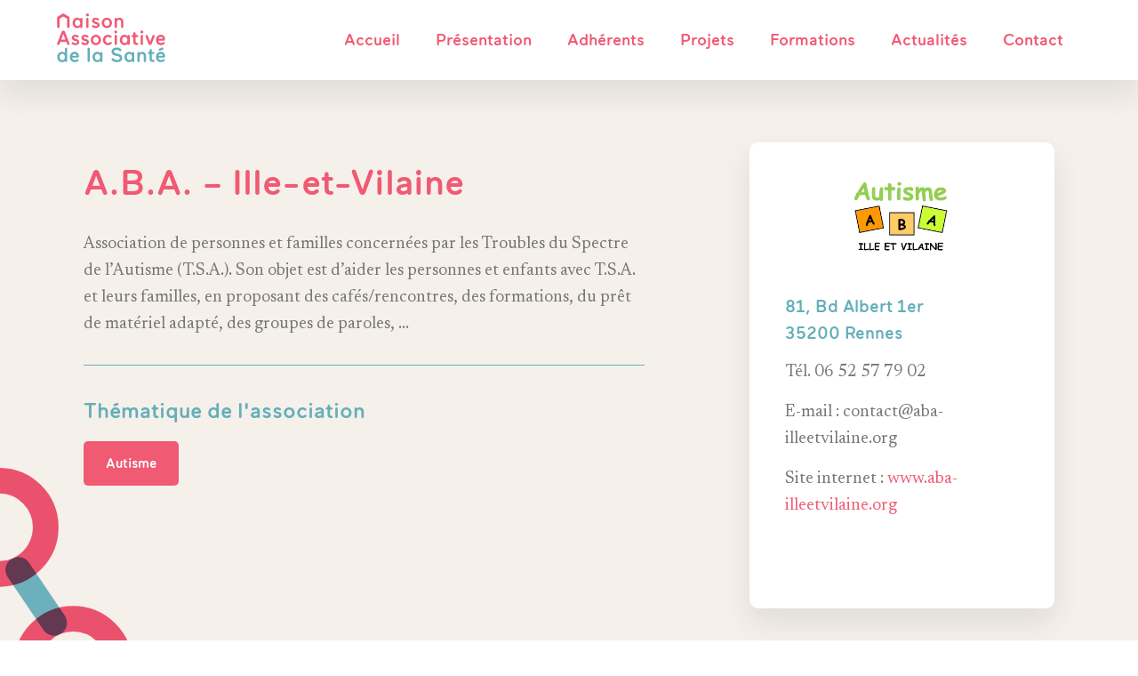

--- FILE ---
content_type: text/html; charset=UTF-8
request_url: https://maisondelasante.com/adherents/a-b-a-ille-et-vilaine/
body_size: 10507
content:
<!DOCTYPE html>
<html lang="fr-FR">
<head>
<!-- Basic
================================================== -->
<meta charset="UTF-8" />
<title>A.B.A. - Ille-et-Vilaine - Maison Associative de la Santé</title>
<link data-rocket-preload as="style" href="https://fonts.googleapis.com/css2?family=Newsreader:wght@300;400;700&#038;display=swap" rel="preload">
<link href="https://fonts.googleapis.com/css2?family=Newsreader:wght@300;400;700&#038;display=swap" media="print" onload="this.media=&#039;all&#039;" rel="stylesheet">
<noscript><link rel="stylesheet" href="https://fonts.googleapis.com/css2?family=Newsreader:wght@300;400;700&#038;display=swap"></noscript>
<meta http-equiv="X-UA-Compatible" content="IE=edge"> 
<meta name="viewport" content="width=device-width, initial-scale=1"> 

<!-- CSS
  ================================================== -->
<link rel="preconnect" href="https://fonts.gstatic.com">
 
<link rel="stylesheet" type="text/css" media="all" href="https://maisondelasante.com/wp-content/themes/maison-sante/fonts/fonts.css" />
<script src="https://kit.fontawesome.com/6c67892230.js" crossorigin="anonymous"></script>
<link rel="stylesheet" type="text/css" media="all" href="https://maisondelasante.com/wp-content/themes/maison-sante/style.css?v=1.0" />
<link rel="stylesheet" type="text/css" media="all" href="https://maisondelasante.com/wp-content/themes/maison-sante/responsive.css" /> 
<link rel="shortcut icon" href="https://maisondelasante.com/wp-content/themes/maison-sante/favicon.png">
<script type="text/javascript" src="https://maisondelasante.com/wp-content/themes/maison-sante/js/jquery-3.5.1.min.js"></script>
<meta name='robots' content='index, follow, max-image-preview:large, max-snippet:-1, max-video-preview:-1' />
	<style>img:is([sizes="auto" i], [sizes^="auto," i]) { contain-intrinsic-size: 3000px 1500px }</style>
	
	<!-- This site is optimized with the Yoast SEO plugin v26.4 - https://yoast.com/wordpress/plugins/seo/ -->
	<link rel="canonical" href="https://maisondelasante.com/adherents/a-b-a-ille-et-vilaine/" />
	<meta property="og:locale" content="fr_FR" />
	<meta property="og:type" content="article" />
	<meta property="og:title" content="A.B.A. - Ille-et-Vilaine - Maison Associative de la Santé" />
	<meta property="og:description" content="Association de personnes et familles concernées par les Troubles du Spectre de l’Autisme (T.S.A.). Son objet est d’aider les personnes et enfants avec T.S.A. et [&hellip;]" />
	<meta property="og:url" content="https://maisondelasante.com/adherents/a-b-a-ille-et-vilaine/" />
	<meta property="og:site_name" content="Maison Associative de la Santé" />
	<meta name="twitter:card" content="summary_large_image" />
	<meta name="twitter:label1" content="Durée de lecture estimée" />
	<meta name="twitter:data1" content="1 minute" />
	<script type="application/ld+json" class="yoast-schema-graph">{"@context":"https://schema.org","@graph":[{"@type":"WebPage","@id":"https://maisondelasante.com/adherents/a-b-a-ille-et-vilaine/","url":"https://maisondelasante.com/adherents/a-b-a-ille-et-vilaine/","name":"A.B.A. - Ille-et-Vilaine - Maison Associative de la Santé","isPartOf":{"@id":"https://maisondelasante.com/#website"},"datePublished":"2022-08-24T13:33:41+00:00","breadcrumb":{"@id":"https://maisondelasante.com/adherents/a-b-a-ille-et-vilaine/#breadcrumb"},"inLanguage":"fr-FR","potentialAction":[{"@type":"ReadAction","target":["https://maisondelasante.com/adherents/a-b-a-ille-et-vilaine/"]}]},{"@type":"BreadcrumbList","@id":"https://maisondelasante.com/adherents/a-b-a-ille-et-vilaine/#breadcrumb","itemListElement":[{"@type":"ListItem","position":1,"name":"Accueil","item":"https://maisondelasante.com/"},{"@type":"ListItem","position":2,"name":"A.B.A. &#8211; Ille-et-Vilaine"}]},{"@type":"WebSite","@id":"https://maisondelasante.com/#website","url":"https://maisondelasante.com/","name":"Maison Associative de la Santé","description":"","potentialAction":[{"@type":"SearchAction","target":{"@type":"EntryPoint","urlTemplate":"https://maisondelasante.com/?s={search_term_string}"},"query-input":{"@type":"PropertyValueSpecification","valueRequired":true,"valueName":"search_term_string"}}],"inLanguage":"fr-FR"}]}</script>
	<!-- / Yoast SEO plugin. -->


<link href='https://fonts.gstatic.com' crossorigin rel='preconnect' />
<link rel='stylesheet' id='wp-block-library-css' href='https://maisondelasante.com/wp-includes/css/dist/block-library/style.min.css?ver=6.8.3' type='text/css' media='all' />
<style id='classic-theme-styles-inline-css' type='text/css'>
/*! This file is auto-generated */
.wp-block-button__link{color:#fff;background-color:#32373c;border-radius:9999px;box-shadow:none;text-decoration:none;padding:calc(.667em + 2px) calc(1.333em + 2px);font-size:1.125em}.wp-block-file__button{background:#32373c;color:#fff;text-decoration:none}
</style>
<style id='global-styles-inline-css' type='text/css'>
:root{--wp--preset--aspect-ratio--square: 1;--wp--preset--aspect-ratio--4-3: 4/3;--wp--preset--aspect-ratio--3-4: 3/4;--wp--preset--aspect-ratio--3-2: 3/2;--wp--preset--aspect-ratio--2-3: 2/3;--wp--preset--aspect-ratio--16-9: 16/9;--wp--preset--aspect-ratio--9-16: 9/16;--wp--preset--color--black: #000000;--wp--preset--color--cyan-bluish-gray: #abb8c3;--wp--preset--color--white: #ffffff;--wp--preset--color--pale-pink: #f78da7;--wp--preset--color--vivid-red: #cf2e2e;--wp--preset--color--luminous-vivid-orange: #ff6900;--wp--preset--color--luminous-vivid-amber: #fcb900;--wp--preset--color--light-green-cyan: #7bdcb5;--wp--preset--color--vivid-green-cyan: #00d084;--wp--preset--color--pale-cyan-blue: #8ed1fc;--wp--preset--color--vivid-cyan-blue: #0693e3;--wp--preset--color--vivid-purple: #9b51e0;--wp--preset--gradient--vivid-cyan-blue-to-vivid-purple: linear-gradient(135deg,rgba(6,147,227,1) 0%,rgb(155,81,224) 100%);--wp--preset--gradient--light-green-cyan-to-vivid-green-cyan: linear-gradient(135deg,rgb(122,220,180) 0%,rgb(0,208,130) 100%);--wp--preset--gradient--luminous-vivid-amber-to-luminous-vivid-orange: linear-gradient(135deg,rgba(252,185,0,1) 0%,rgba(255,105,0,1) 100%);--wp--preset--gradient--luminous-vivid-orange-to-vivid-red: linear-gradient(135deg,rgba(255,105,0,1) 0%,rgb(207,46,46) 100%);--wp--preset--gradient--very-light-gray-to-cyan-bluish-gray: linear-gradient(135deg,rgb(238,238,238) 0%,rgb(169,184,195) 100%);--wp--preset--gradient--cool-to-warm-spectrum: linear-gradient(135deg,rgb(74,234,220) 0%,rgb(151,120,209) 20%,rgb(207,42,186) 40%,rgb(238,44,130) 60%,rgb(251,105,98) 80%,rgb(254,248,76) 100%);--wp--preset--gradient--blush-light-purple: linear-gradient(135deg,rgb(255,206,236) 0%,rgb(152,150,240) 100%);--wp--preset--gradient--blush-bordeaux: linear-gradient(135deg,rgb(254,205,165) 0%,rgb(254,45,45) 50%,rgb(107,0,62) 100%);--wp--preset--gradient--luminous-dusk: linear-gradient(135deg,rgb(255,203,112) 0%,rgb(199,81,192) 50%,rgb(65,88,208) 100%);--wp--preset--gradient--pale-ocean: linear-gradient(135deg,rgb(255,245,203) 0%,rgb(182,227,212) 50%,rgb(51,167,181) 100%);--wp--preset--gradient--electric-grass: linear-gradient(135deg,rgb(202,248,128) 0%,rgb(113,206,126) 100%);--wp--preset--gradient--midnight: linear-gradient(135deg,rgb(2,3,129) 0%,rgb(40,116,252) 100%);--wp--preset--font-size--small: 13px;--wp--preset--font-size--medium: 20px;--wp--preset--font-size--large: 36px;--wp--preset--font-size--x-large: 42px;--wp--preset--spacing--20: 0.44rem;--wp--preset--spacing--30: 0.67rem;--wp--preset--spacing--40: 1rem;--wp--preset--spacing--50: 1.5rem;--wp--preset--spacing--60: 2.25rem;--wp--preset--spacing--70: 3.38rem;--wp--preset--spacing--80: 5.06rem;--wp--preset--shadow--natural: 6px 6px 9px rgba(0, 0, 0, 0.2);--wp--preset--shadow--deep: 12px 12px 50px rgba(0, 0, 0, 0.4);--wp--preset--shadow--sharp: 6px 6px 0px rgba(0, 0, 0, 0.2);--wp--preset--shadow--outlined: 6px 6px 0px -3px rgba(255, 255, 255, 1), 6px 6px rgba(0, 0, 0, 1);--wp--preset--shadow--crisp: 6px 6px 0px rgba(0, 0, 0, 1);}:where(.is-layout-flex){gap: 0.5em;}:where(.is-layout-grid){gap: 0.5em;}body .is-layout-flex{display: flex;}.is-layout-flex{flex-wrap: wrap;align-items: center;}.is-layout-flex > :is(*, div){margin: 0;}body .is-layout-grid{display: grid;}.is-layout-grid > :is(*, div){margin: 0;}:where(.wp-block-columns.is-layout-flex){gap: 2em;}:where(.wp-block-columns.is-layout-grid){gap: 2em;}:where(.wp-block-post-template.is-layout-flex){gap: 1.25em;}:where(.wp-block-post-template.is-layout-grid){gap: 1.25em;}.has-black-color{color: var(--wp--preset--color--black) !important;}.has-cyan-bluish-gray-color{color: var(--wp--preset--color--cyan-bluish-gray) !important;}.has-white-color{color: var(--wp--preset--color--white) !important;}.has-pale-pink-color{color: var(--wp--preset--color--pale-pink) !important;}.has-vivid-red-color{color: var(--wp--preset--color--vivid-red) !important;}.has-luminous-vivid-orange-color{color: var(--wp--preset--color--luminous-vivid-orange) !important;}.has-luminous-vivid-amber-color{color: var(--wp--preset--color--luminous-vivid-amber) !important;}.has-light-green-cyan-color{color: var(--wp--preset--color--light-green-cyan) !important;}.has-vivid-green-cyan-color{color: var(--wp--preset--color--vivid-green-cyan) !important;}.has-pale-cyan-blue-color{color: var(--wp--preset--color--pale-cyan-blue) !important;}.has-vivid-cyan-blue-color{color: var(--wp--preset--color--vivid-cyan-blue) !important;}.has-vivid-purple-color{color: var(--wp--preset--color--vivid-purple) !important;}.has-black-background-color{background-color: var(--wp--preset--color--black) !important;}.has-cyan-bluish-gray-background-color{background-color: var(--wp--preset--color--cyan-bluish-gray) !important;}.has-white-background-color{background-color: var(--wp--preset--color--white) !important;}.has-pale-pink-background-color{background-color: var(--wp--preset--color--pale-pink) !important;}.has-vivid-red-background-color{background-color: var(--wp--preset--color--vivid-red) !important;}.has-luminous-vivid-orange-background-color{background-color: var(--wp--preset--color--luminous-vivid-orange) !important;}.has-luminous-vivid-amber-background-color{background-color: var(--wp--preset--color--luminous-vivid-amber) !important;}.has-light-green-cyan-background-color{background-color: var(--wp--preset--color--light-green-cyan) !important;}.has-vivid-green-cyan-background-color{background-color: var(--wp--preset--color--vivid-green-cyan) !important;}.has-pale-cyan-blue-background-color{background-color: var(--wp--preset--color--pale-cyan-blue) !important;}.has-vivid-cyan-blue-background-color{background-color: var(--wp--preset--color--vivid-cyan-blue) !important;}.has-vivid-purple-background-color{background-color: var(--wp--preset--color--vivid-purple) !important;}.has-black-border-color{border-color: var(--wp--preset--color--black) !important;}.has-cyan-bluish-gray-border-color{border-color: var(--wp--preset--color--cyan-bluish-gray) !important;}.has-white-border-color{border-color: var(--wp--preset--color--white) !important;}.has-pale-pink-border-color{border-color: var(--wp--preset--color--pale-pink) !important;}.has-vivid-red-border-color{border-color: var(--wp--preset--color--vivid-red) !important;}.has-luminous-vivid-orange-border-color{border-color: var(--wp--preset--color--luminous-vivid-orange) !important;}.has-luminous-vivid-amber-border-color{border-color: var(--wp--preset--color--luminous-vivid-amber) !important;}.has-light-green-cyan-border-color{border-color: var(--wp--preset--color--light-green-cyan) !important;}.has-vivid-green-cyan-border-color{border-color: var(--wp--preset--color--vivid-green-cyan) !important;}.has-pale-cyan-blue-border-color{border-color: var(--wp--preset--color--pale-cyan-blue) !important;}.has-vivid-cyan-blue-border-color{border-color: var(--wp--preset--color--vivid-cyan-blue) !important;}.has-vivid-purple-border-color{border-color: var(--wp--preset--color--vivid-purple) !important;}.has-vivid-cyan-blue-to-vivid-purple-gradient-background{background: var(--wp--preset--gradient--vivid-cyan-blue-to-vivid-purple) !important;}.has-light-green-cyan-to-vivid-green-cyan-gradient-background{background: var(--wp--preset--gradient--light-green-cyan-to-vivid-green-cyan) !important;}.has-luminous-vivid-amber-to-luminous-vivid-orange-gradient-background{background: var(--wp--preset--gradient--luminous-vivid-amber-to-luminous-vivid-orange) !important;}.has-luminous-vivid-orange-to-vivid-red-gradient-background{background: var(--wp--preset--gradient--luminous-vivid-orange-to-vivid-red) !important;}.has-very-light-gray-to-cyan-bluish-gray-gradient-background{background: var(--wp--preset--gradient--very-light-gray-to-cyan-bluish-gray) !important;}.has-cool-to-warm-spectrum-gradient-background{background: var(--wp--preset--gradient--cool-to-warm-spectrum) !important;}.has-blush-light-purple-gradient-background{background: var(--wp--preset--gradient--blush-light-purple) !important;}.has-blush-bordeaux-gradient-background{background: var(--wp--preset--gradient--blush-bordeaux) !important;}.has-luminous-dusk-gradient-background{background: var(--wp--preset--gradient--luminous-dusk) !important;}.has-pale-ocean-gradient-background{background: var(--wp--preset--gradient--pale-ocean) !important;}.has-electric-grass-gradient-background{background: var(--wp--preset--gradient--electric-grass) !important;}.has-midnight-gradient-background{background: var(--wp--preset--gradient--midnight) !important;}.has-small-font-size{font-size: var(--wp--preset--font-size--small) !important;}.has-medium-font-size{font-size: var(--wp--preset--font-size--medium) !important;}.has-large-font-size{font-size: var(--wp--preset--font-size--large) !important;}.has-x-large-font-size{font-size: var(--wp--preset--font-size--x-large) !important;}
:where(.wp-block-post-template.is-layout-flex){gap: 1.25em;}:where(.wp-block-post-template.is-layout-grid){gap: 1.25em;}
:where(.wp-block-columns.is-layout-flex){gap: 2em;}:where(.wp-block-columns.is-layout-grid){gap: 2em;}
:root :where(.wp-block-pullquote){font-size: 1.5em;line-height: 1.6;}
</style>
<link rel='stylesheet' id='wpa-css-css' href='https://maisondelasante.com/wp-content/plugins/honeypot/includes/css/wpa.css?ver=2.3.04' type='text/css' media='all' />
<style id='wpgb-head-inline-css' type='text/css'>
.wp-grid-builder:not(.wpgb-template),.wpgb-facet{opacity:0.01}.wpgb-facet fieldset{margin:0;padding:0;border:none;outline:none;box-shadow:none}.wpgb-facet fieldset:last-child{margin-bottom:40px;}.wpgb-facet fieldset legend.wpgb-sr-only{height:1px;width:1px}
</style>
<link rel='stylesheet' id='e-animation-fadeIn-css' href='https://maisondelasante.com/wp-content/plugins/elementor/assets/lib/animations/styles/fadeIn.min.css?ver=3.33.2' type='text/css' media='all' />
<link rel='stylesheet' id='elementor-frontend-css' href='https://maisondelasante.com/wp-content/plugins/elementor/assets/css/frontend.min.css?ver=3.33.2' type='text/css' media='all' />
<link rel='stylesheet' id='e-popup-css' href='https://maisondelasante.com/wp-content/plugins/elementor-pro/assets/css/conditionals/popup.min.css?ver=3.33.1' type='text/css' media='all' />
<link rel='stylesheet' id='elementor-icons-css' href='https://maisondelasante.com/wp-content/plugins/elementor/assets/lib/eicons/css/elementor-icons.min.css?ver=5.44.0' type='text/css' media='all' />
<link rel='stylesheet' id='elementor-post-349-css' href='https://maisondelasante.com/wp-content/uploads/elementor/css/post-349.css?ver=1764327034' type='text/css' media='all' />
<link rel='stylesheet' id='font-awesome-5-all-css' href='https://maisondelasante.com/wp-content/plugins/elementor/assets/lib/font-awesome/css/all.min.css?ver=3.33.2' type='text/css' media='all' />
<link rel='stylesheet' id='font-awesome-4-shim-css' href='https://maisondelasante.com/wp-content/plugins/elementor/assets/lib/font-awesome/css/v4-shims.min.css?ver=3.33.2' type='text/css' media='all' />
<link rel='stylesheet' id='elementor-post-881-css' href='https://maisondelasante.com/wp-content/uploads/elementor/css/post-881.css?ver=1764327034' type='text/css' media='all' />
<link rel='stylesheet' id='searchwp-forms-css' href='https://maisondelasante.com/wp-content/plugins/searchwp/assets/css/frontend/search-forms.min.css?ver=4.5.5' type='text/css' media='all' />
<link rel='stylesheet' id='elementor-gf-local-roboto-css' href='https://maisondelasante.com/wp-content/uploads/elementor/google-fonts/css/roboto.css?ver=1742765856' type='text/css' media='all' />
<link rel='stylesheet' id='elementor-gf-local-robotoslab-css' href='https://maisondelasante.com/wp-content/uploads/elementor/google-fonts/css/robotoslab.css?ver=1742765859' type='text/css' media='all' />
<script type="text/javascript" src="https://maisondelasante.com/wp-includes/js/jquery/jquery.min.js?ver=3.7.1" id="jquery-core-js"></script>
<script type="text/javascript" src="https://maisondelasante.com/wp-includes/js/jquery/jquery-migrate.min.js?ver=3.4.1" id="jquery-migrate-js"></script>
<script type="text/javascript" src="https://maisondelasante.com/wp-content/plugins/elementor/assets/lib/font-awesome/js/v4-shims.min.js?ver=3.33.2" id="font-awesome-4-shim-js"></script>
<link rel="https://api.w.org/" href="https://maisondelasante.com/wp-json/" /><link rel="alternate" title="oEmbed (JSON)" type="application/json+oembed" href="https://maisondelasante.com/wp-json/oembed/1.0/embed?url=https%3A%2F%2Fmaisondelasante.com%2Fadherents%2Fa-b-a-ille-et-vilaine%2F" />
<link rel="alternate" title="oEmbed (XML)" type="text/xml+oembed" href="https://maisondelasante.com/wp-json/oembed/1.0/embed?url=https%3A%2F%2Fmaisondelasante.com%2Fadherents%2Fa-b-a-ille-et-vilaine%2F&#038;format=xml" />
<noscript><style>.wp-grid-builder .wpgb-card.wpgb-card-hidden .wpgb-card-wrapper{opacity:1!important;visibility:visible!important;transform:none!important}.wpgb-facet {opacity:1!important;pointer-events:auto!important}.wpgb-facet *:not(.wpgb-pagination-facet){display:none}</style></noscript><meta name="generator" content="Elementor 3.33.2; features: additional_custom_breakpoints; settings: css_print_method-external, google_font-enabled, font_display-auto">
			<style>
				.e-con.e-parent:nth-of-type(n+4):not(.e-lazyloaded):not(.e-no-lazyload),
				.e-con.e-parent:nth-of-type(n+4):not(.e-lazyloaded):not(.e-no-lazyload) * {
					background-image: none !important;
				}
				@media screen and (max-height: 1024px) {
					.e-con.e-parent:nth-of-type(n+3):not(.e-lazyloaded):not(.e-no-lazyload),
					.e-con.e-parent:nth-of-type(n+3):not(.e-lazyloaded):not(.e-no-lazyload) * {
						background-image: none !important;
					}
				}
				@media screen and (max-height: 640px) {
					.e-con.e-parent:nth-of-type(n+2):not(.e-lazyloaded):not(.e-no-lazyload),
					.e-con.e-parent:nth-of-type(n+2):not(.e-lazyloaded):not(.e-no-lazyload) * {
						background-image: none !important;
					}
				}
			</style>
			<noscript><style id="rocket-lazyload-nojs-css">.rll-youtube-player, [data-lazy-src]{display:none !important;}</style></noscript><meta name="generator" content="WP Rocket 3.20.1.2" data-wpr-features="wpr_lazyload_images wpr_desktop" /></head>

<body id="1374" class="wp-singular adherents-template-default single single-adherents postid-1374 wp-theme-maison-sante elementor-default elementor-kit-349">
<header data-rocket-location-hash="d91901505b7f7167fab528ae31f8bee3" id="header" class="transition shadow2">
	<div data-rocket-location-hash="8ba5c67e1b6f54f30e759a2c73bd4ec9" class="rangee">
		<p id="logo"><a href="https://maisondelasante.com"><img src="data:image/svg+xml,%3Csvg%20xmlns='http://www.w3.org/2000/svg'%20viewBox='0%200%200%200'%3E%3C/svg%3E" alt="Logo A.B.A. - Ille-et-Vilaine - Maison Associative de la Santé" data-lazy-src="https://maisondelasante.com/wp-content/themes/maison-sante/img/logo-mas.svg" /><noscript><img src="https://maisondelasante.com/wp-content/themes/maison-sante/img/logo-mas.svg" alt="Logo A.B.A. - Ille-et-Vilaine - Maison Associative de la Santé" /></noscript></a></p>
		<nav><div class="menu-menu-container"><ul id="menu-menu" class="menu"><li id="menu-item-378" class="menu-item menu-item-type-post_type menu-item-object-page menu-item-home menu-item-378"><a href="https://maisondelasante.com/">Accueil</a></li>
<li id="menu-item-514" class="menu-item menu-item-type-custom menu-item-object-custom menu-item-has-children menu-item-514"><a href="#">Présentation</a>
<ul class="sub-menu">
	<li id="menu-item-384" class="menu-item menu-item-type-post_type menu-item-object-page menu-item-384"><a href="https://maisondelasante.com/histoire/">Histoire</a></li>
	<li id="menu-item-385" class="menu-item menu-item-type-post_type menu-item-object-page menu-item-385"><a href="https://maisondelasante.com/missions/">Missions</a></li>
	<li id="menu-item-383" class="menu-item menu-item-type-post_type menu-item-object-page menu-item-383"><a href="https://maisondelasante.com/equipe/">Équipe</a></li>
	<li id="menu-item-386" class="menu-item menu-item-type-post_type menu-item-object-page menu-item-386"><a href="https://maisondelasante.com/partenaires/">Partenaires</a></li>
</ul>
</li>
<li id="menu-item-379" class="menu-item menu-item-type-post_type menu-item-object-page menu-item-379"><a href="https://maisondelasante.com/associations-adherentes/">Adhérents</a></li>
<li id="menu-item-387" class="menu-item menu-item-type-post_type menu-item-object-page menu-item-387"><a href="https://maisondelasante.com/projets/">Projets</a></li>
<li id="menu-item-381" class="menu-item menu-item-type-post_type menu-item-object-page menu-item-381"><a href="https://maisondelasante.com/formations/">Formations</a></li>
<li id="menu-item-395" class="menu-item menu-item-type-post_type menu-item-object-page menu-item-395"><a href="https://maisondelasante.com/actualites/">Actualités</a></li>
<li id="menu-item-390" class="menu-item menu-item-type-post_type menu-item-object-page menu-item-390"><a href="https://maisondelasante.com/contact/">Contact</a></li>
</ul></div></nav>
	</div>
</header>

<div id="mobile-header" >
	<a id="responsive-logo" href="https://maisondelasante.com"><img src="data:image/svg+xml,%3Csvg%20xmlns='http://www.w3.org/2000/svg'%20viewBox='0%200%200%200'%3E%3C/svg%3E" alt="Logo A.B.A. - Ille-et-Vilaine - Maison Associative de la Santé" data-lazy-src="https://maisondelasante.com/wp-content/themes/maison-sante/img/logo-mas.svg" /><noscript><img src="https://maisondelasante.com/wp-content/themes/maison-sante/img/logo-mas.svg" alt="Logo A.B.A. - Ille-et-Vilaine - Maison Associative de la Santé" /></noscript></a>
	<div data-rocket-location-hash="d13ae083175c497d3bc4bf1473bb7154" class="hamburger hamburger--slider">
		<div data-rocket-location-hash="a3bbdb0c6318c6da10f88cc79915626b" class="hamburger-box">
			<div class="hamburger-inner"></div>
		</div>
	</div>
	<div id="hambmenu" >
		<div data-rocket-location-hash="5ba5b23230fca6a5cb88fe9e453d5b56" class="overlay-menu rangee">
			<div>
				<div class="menu-menu-responsive-container"><ul id="menu-menu-responsive" class="menu"><li id="menu-item-585" class="menu-item menu-item-type-post_type menu-item-object-page menu-item-home menu-item-585"><a href="https://maisondelasante.com/">Accueil</a></li>
<li id="menu-item-587" class="menu-item menu-item-type-post_type menu-item-object-page menu-item-587"><a href="https://maisondelasante.com/associations-adherentes/">Adhérents</a></li>
<li id="menu-item-594" class="menu-item menu-item-type-post_type menu-item-object-page menu-item-594"><a href="https://maisondelasante.com/projets/">Projets</a></li>
<li id="menu-item-590" class="menu-item menu-item-type-post_type menu-item-object-page menu-item-590"><a href="https://maisondelasante.com/formations/">Formations</a></li>
<li id="menu-item-586" class="menu-item menu-item-type-post_type menu-item-object-page menu-item-586"><a href="https://maisondelasante.com/actualites/">Actualités</a></li>
<li id="menu-item-591" class="menu-item menu-item-type-post_type menu-item-object-page menu-item-591"><a href="https://maisondelasante.com/histoire/">Notre histoire</a></li>
<li id="menu-item-592" class="menu-item menu-item-type-post_type menu-item-object-page menu-item-592"><a href="https://maisondelasante.com/missions/">Nos missions</a></li>
<li id="menu-item-589" class="menu-item menu-item-type-post_type menu-item-object-page menu-item-589"><a href="https://maisondelasante.com/equipe/">L&rsquo;équipe</a></li>
<li id="menu-item-593" class="menu-item menu-item-type-post_type menu-item-object-page menu-item-593"><a href="https://maisondelasante.com/partenaires/">Partenaires</a></li>
<li id="menu-item-588" class="menu-item menu-item-type-post_type menu-item-object-page menu-item-588"><a href="https://maisondelasante.com/contact/">Contact</a></li>
</ul></div>			</div>
		</div>
	</div>
</div>
<div data-rocket-location-hash="135d214eca006b9dddbddbab607eaa8f" id="main">
<div data-rocket-location-hash="1e5ade9eaea2cfb4568f509d424f5527" id="single-adherent" class="coul3">
	<p class="forme forme01"><img src="data:image/svg+xml,%3Csvg%20xmlns='http://www.w3.org/2000/svg'%20viewBox='0%200%200%200'%3E%3C/svg%3E" data-lazy-src="https://maisondelasante.com/wp-content/themes/maison-sante/img/picto-bas-gauche.svg" /><noscript><img src="https://maisondelasante.com/wp-content/themes/maison-sante/img/picto-bas-gauche.svg" /></noscript></p>
	<div data-rocket-location-hash="3b9f23b7fcd0a15874c30812270b193b" class="rangee">
		<div class="col60 ecart-normal">
			<h1>A.B.A. &#8211; Ille-et-Vilaine</h1>
			<p>Association de personnes et familles concernées par les Troubles du Spectre de l’Autisme (T.S.A.). Son objet est d’aider les personnes et enfants avec T.S.A. et leurs familles, en proposant des cafés/rencontres, des formations, du prêt de matériel adapté, des groupes de paroles, …</p>
						<hr/>
							<h2>Thématique de l'association</h2>
				<p class="bouton fontMax"><a class="fontMax" href="https://maisondelasante.com/thematiques/autisme/">Autisme</a></p>					</div>
		<div class="col5"></div>
		<div class="col35 ecart-normal">
			<div class="bloc-contacts">
				<p class="logo-asso"><img src="data:image/svg+xml,%3Csvg%20xmlns='http://www.w3.org/2000/svg'%20viewBox='0%200%200%200'%3E%3C/svg%3E" alt="A.B.A. &#8211; Ille-et-Vilaine" data-lazy-src="https://maisondelasante.com/wp-content/uploads/2022/08/logo-a.b.a.-ille-et-vilaine.jpg" /><noscript><img src="https://maisondelasante.com/wp-content/uploads/2022/08/logo-a.b.a.-ille-et-vilaine.jpg" alt="A.B.A. &#8211; Ille-et-Vilaine" /></noscript></p>									<p class="fontMax font-coul2">81, Bd Albert 1er<br />
35200 Rennes</p>
													<p class="adresse"><p>Tél. 06 52 57 79 02</p>
<p>E-mail : contact@aba-illeetvilaine.org</p>
<p>Site internet : <a href="http://aba-illeetvilaine.org/">www.aba-illeetvilaine.org</a></p>
<p>&nbsp;</p>
</p>
							</div>
		</div>
	</div>
</div>

<footer data-rocket-location-hash="9097ccbf1694cec48ab3ad8041ba17d6" id="footer">
	<div data-rocket-location-hash="e88773d108373834b69fb01d6c9ee043" class="rangee">
		<div class="col25 ecart-normal">
			<p class="fontMax titre-footer">Nous situer</p>
			<p>	Espace Santé Olivier Sabouraud<br/>
				7 Rue de Normandie<br/>
				35000 Rennes<br/>
				<a href="https://www.google.com/maps/dir//Maison+Associative+de+la+Sant%C3%A9,+Espace+Sant%C3%A9+Olivier+Sabouraud,+7+Rue+de+Normandie,+35000+Rennes/@48.1240232,-1.7445505,14576m/data=!3m1!1e3!4m9!4m8!1m0!1m5!1m1!1s0x480edfc3aaaaaaab:0x635f6fd5ecdc56f1!2m2!1d-1.7095317!2d48.1240213!3e0" target="_blank">Itinéraire</a>
			</p>
		</div>
		<div class="col25 ecart-normal">
			<p class="fontMax titre-footer">Nous contacter</p>
			<p>Tel : 02 99 53 48 82<br/>
				<a href="https://maisondelasante.com/contact/">Formulaire de contact</a><br/>
				<a href="https://salle.3douest.com/internaute.php?module=maisonassociativedelasante" target="_blank">Planning des disponibilités des salles</a>
			</p>
		</div>
		<div class="col25 ecart-normal">
			<p class="fontMax titre-footer">Horaires d'accueil</p>
			<p>Lundi : 14h-17h<br/>Mardi et jeudi : 09h-12h / 14h-17h<br/>Vendredi : 09h-12h<br/>Fermé le mercredi
			</p>
		</div>
		<div class="col25 ecart-normal">
			<p class="fontMax titre-footer">La MAS</p>
			<p>
				<a href="https://maisondelasante.com/associations-adherentes/">Nos adhérents</a><br/>
				<a href="https://maisondelasante.com/associations-adherentes/adherer/">Comment adhérer</a><br/>
				<a href="https://maisondelasante.com/formations/">Nos formations</a><br/>
				<a href="https://maisondelasante.com/projets/">Nos projets</a><br/>
				<a href="https://maisondelasante.com/actualites/">Nos actualités</a><br/>
				<a class="btn-newsletter">Inscription newsletter</a>
			</p>
		</div>
	</div>
</footer>

<section data-rocket-location-hash="08daf8b164e3b5897d97d142e46b9c49" id="credits">
	<div data-rocket-location-hash="71f4364750ebb0c4f113a801122792f7" class="rangee">
	<div class="col60 ecart-normal">
		<p><a href="https://maisondelasante.com/mentions-legales/">Mentions légales</a><a href="https://maisondelasante.com/politique-de-confidentialite/">CGU et politique de confidentialité</a></p>
	</div>
	<div class="col40 ecart-normal"><p><a href="https://www.laconfiserie.fr" target="_blank">Site : La Confiserie</a></p></div>
	</div>
</section>
</div>
<script type="speculationrules">
{"prefetch":[{"source":"document","where":{"and":[{"href_matches":"\/*"},{"not":{"href_matches":["\/wp-*.php","\/wp-admin\/*","\/wp-content\/uploads\/*","\/wp-content\/*","\/wp-content\/plugins\/*","\/wp-content\/themes\/maison-sante\/*","\/*\\?(.+)"]}},{"not":{"selector_matches":"a[rel~=\"nofollow\"]"}},{"not":{"selector_matches":".no-prefetch, .no-prefetch a"}}]},"eagerness":"conservative"}]}
</script>
		<div data-elementor-type="popup" data-elementor-id="881" class="elementor elementor-881 elementor-location-popup" data-elementor-settings="{&quot;entrance_animation&quot;:&quot;fadeIn&quot;,&quot;exit_animation&quot;:&quot;fadeIn&quot;,&quot;prevent_scroll&quot;:&quot;yes&quot;,&quot;avoid_multiple_popups&quot;:&quot;yes&quot;,&quot;open_selector&quot;:&quot;.btn-newsletter&quot;,&quot;entrance_animation_duration&quot;:{&quot;unit&quot;:&quot;px&quot;,&quot;size&quot;:1.2,&quot;sizes&quot;:[]},&quot;a11y_navigation&quot;:&quot;yes&quot;,&quot;triggers&quot;:[],&quot;timing&quot;:[]}" data-elementor-post-type="elementor_library">
					<section data-rocket-location-hash="5c753b1871dc80cc771e1a2e7bed5f58" class="elementor-section elementor-top-section elementor-element elementor-element-82b46da elementor-section-full_width elementor-section-height-min-height elementor-section-items-stretch elementor-section-height-default" data-id="82b46da" data-element_type="section">
						<div data-rocket-location-hash="7beaa97bb7bb43db0c0656b30b7df29a" class="elementor-container elementor-column-gap-default">
					<div class="elementor-column elementor-col-100 elementor-top-column elementor-element elementor-element-49fda37" data-id="49fda37" data-element_type="column">
			<div class="elementor-widget-wrap elementor-element-populated">
						<div class="elementor-element elementor-element-76a21d1 elementor-widget elementor-widget-html" data-id="76a21d1" data-element_type="widget" data-widget_type="html.default">
				<div class="elementor-widget-container">
					<iframe width="540" height="700" src="https://ae5a1f56.sibforms.com/serve/[base64]" frameborder="0" scrolling="auto" allowfullscreen style="display: block;margin-left: auto;margin-right: auto;max-width: 100%;"></iframe>				</div>
				</div>
					</div>
		</div>
					</div>
		</section>
				</div>
					<script>
				const lazyloadRunObserver = () => {
					const lazyloadBackgrounds = document.querySelectorAll( `.e-con.e-parent:not(.e-lazyloaded)` );
					const lazyloadBackgroundObserver = new IntersectionObserver( ( entries ) => {
						entries.forEach( ( entry ) => {
							if ( entry.isIntersecting ) {
								let lazyloadBackground = entry.target;
								if( lazyloadBackground ) {
									lazyloadBackground.classList.add( 'e-lazyloaded' );
								}
								lazyloadBackgroundObserver.unobserve( entry.target );
							}
						});
					}, { rootMargin: '200px 0px 200px 0px' } );
					lazyloadBackgrounds.forEach( ( lazyloadBackground ) => {
						lazyloadBackgroundObserver.observe( lazyloadBackground );
					} );
				};
				const events = [
					'DOMContentLoaded',
					'elementor/lazyload/observe',
				];
				events.forEach( ( event ) => {
					document.addEventListener( event, lazyloadRunObserver );
				} );
			</script>
			<script type="text/javascript" src="https://maisondelasante.com/wp-content/plugins/honeypot/includes/js/wpa.js?ver=2.3.04" id="wpascript-js"></script>
<script type="text/javascript" id="wpascript-js-after">
/* <![CDATA[ */
wpa_field_info = {"wpa_field_name":"bkvpxe5031","wpa_field_value":184263,"wpa_add_test":"no"}
/* ]]> */
</script>
<script type="text/javascript" src="https://maisondelasante.com/wp-content/plugins/elementor/assets/js/webpack.runtime.min.js?ver=3.33.2" id="elementor-webpack-runtime-js"></script>
<script type="text/javascript" src="https://maisondelasante.com/wp-content/plugins/elementor/assets/js/frontend-modules.min.js?ver=3.33.2" id="elementor-frontend-modules-js"></script>
<script type="text/javascript" src="https://maisondelasante.com/wp-includes/js/jquery/ui/core.min.js?ver=1.13.3" id="jquery-ui-core-js"></script>
<script type="text/javascript" id="elementor-frontend-js-before">
/* <![CDATA[ */
var elementorFrontendConfig = {"environmentMode":{"edit":false,"wpPreview":false,"isScriptDebug":false},"i18n":{"shareOnFacebook":"Partager sur Facebook","shareOnTwitter":"Partager sur Twitter","pinIt":"L\u2019\u00e9pingler","download":"T\u00e9l\u00e9charger","downloadImage":"T\u00e9l\u00e9charger une image","fullscreen":"Plein \u00e9cran","zoom":"Zoom","share":"Partager","playVideo":"Lire la vid\u00e9o","previous":"Pr\u00e9c\u00e9dent","next":"Suivant","close":"Fermer","a11yCarouselPrevSlideMessage":"Diapositive pr\u00e9c\u00e9dente","a11yCarouselNextSlideMessage":"Diapositive suivante","a11yCarouselFirstSlideMessage":"Ceci est la premi\u00e8re diapositive","a11yCarouselLastSlideMessage":"Ceci est la derni\u00e8re diapositive","a11yCarouselPaginationBulletMessage":"Aller \u00e0 la diapositive"},"is_rtl":false,"breakpoints":{"xs":0,"sm":480,"md":768,"lg":1025,"xl":1440,"xxl":1600},"responsive":{"breakpoints":{"mobile":{"label":"Portrait mobile","value":767,"default_value":767,"direction":"max","is_enabled":true},"mobile_extra":{"label":"Mobile Paysage","value":880,"default_value":880,"direction":"max","is_enabled":false},"tablet":{"label":"Tablette en mode portrait","value":1024,"default_value":1024,"direction":"max","is_enabled":true},"tablet_extra":{"label":"Tablette en mode paysage","value":1200,"default_value":1200,"direction":"max","is_enabled":false},"laptop":{"label":"Portable","value":1366,"default_value":1366,"direction":"max","is_enabled":false},"widescreen":{"label":"\u00c9cran large","value":2400,"default_value":2400,"direction":"min","is_enabled":false}},"hasCustomBreakpoints":false},"version":"3.33.2","is_static":false,"experimentalFeatures":{"additional_custom_breakpoints":true,"theme_builder_v2":true,"home_screen":true,"global_classes_should_enforce_capabilities":true,"e_variables":true,"cloud-library":true,"e_opt_in_v4_page":true,"import-export-customization":true,"e_pro_variables":true},"urls":{"assets":"https:\/\/maisondelasante.com\/wp-content\/plugins\/elementor\/assets\/","ajaxurl":"https:\/\/maisondelasante.com\/wp-admin\/admin-ajax.php","uploadUrl":"https:\/\/maisondelasante.com\/wp-content\/uploads"},"nonces":{"floatingButtonsClickTracking":"311ff99036"},"swiperClass":"swiper","settings":{"page":[],"editorPreferences":[]},"kit":{"active_breakpoints":["viewport_mobile","viewport_tablet"],"global_image_lightbox":"yes","lightbox_enable_counter":"yes","lightbox_enable_fullscreen":"yes","lightbox_enable_zoom":"yes","lightbox_enable_share":"yes","lightbox_title_src":"title","lightbox_description_src":"description"},"post":{"id":1374,"title":"A.B.A.%20-%20Ille-et-Vilaine%20-%20Maison%20Associative%20de%20la%20Sant%C3%A9","excerpt":"","featuredImage":false}};
/* ]]> */
</script>
<script type="text/javascript" src="https://maisondelasante.com/wp-content/plugins/elementor/assets/js/frontend.min.js?ver=3.33.2" id="elementor-frontend-js"></script>
<script type="text/javascript" src="https://maisondelasante.com/wp-content/plugins/elementor-pro/assets/js/webpack-pro.runtime.min.js?ver=3.33.1" id="elementor-pro-webpack-runtime-js"></script>
<script type="text/javascript" src="https://maisondelasante.com/wp-includes/js/dist/hooks.min.js?ver=4d63a3d491d11ffd8ac6" id="wp-hooks-js"></script>
<script type="text/javascript" src="https://maisondelasante.com/wp-includes/js/dist/i18n.min.js?ver=5e580eb46a90c2b997e6" id="wp-i18n-js"></script>
<script type="text/javascript" id="wp-i18n-js-after">
/* <![CDATA[ */
wp.i18n.setLocaleData( { 'text direction\u0004ltr': [ 'ltr' ] } );
/* ]]> */
</script>
<script type="text/javascript" id="elementor-pro-frontend-js-before">
/* <![CDATA[ */
var ElementorProFrontendConfig = {"ajaxurl":"https:\/\/maisondelasante.com\/wp-admin\/admin-ajax.php","nonce":"fbfe276a00","urls":{"assets":"https:\/\/maisondelasante.com\/wp-content\/plugins\/elementor-pro\/assets\/","rest":"https:\/\/maisondelasante.com\/wp-json\/"},"settings":{"lazy_load_background_images":true},"popup":{"hasPopUps":true},"shareButtonsNetworks":{"facebook":{"title":"Facebook","has_counter":true},"twitter":{"title":"Twitter"},"linkedin":{"title":"LinkedIn","has_counter":true},"pinterest":{"title":"Pinterest","has_counter":true},"reddit":{"title":"Reddit","has_counter":true},"vk":{"title":"VK","has_counter":true},"odnoklassniki":{"title":"OK","has_counter":true},"tumblr":{"title":"Tumblr"},"digg":{"title":"Digg"},"skype":{"title":"Skype"},"stumbleupon":{"title":"StumbleUpon","has_counter":true},"mix":{"title":"Mix"},"telegram":{"title":"Telegram"},"pocket":{"title":"Pocket","has_counter":true},"xing":{"title":"XING","has_counter":true},"whatsapp":{"title":"WhatsApp"},"email":{"title":"Email"},"print":{"title":"Print"},"x-twitter":{"title":"X"},"threads":{"title":"Threads"}},"facebook_sdk":{"lang":"fr_FR","app_id":""},"lottie":{"defaultAnimationUrl":"https:\/\/maisondelasante.com\/wp-content\/plugins\/elementor-pro\/modules\/lottie\/assets\/animations\/default.json"}};
/* ]]> */
</script>
<script type="text/javascript" src="https://maisondelasante.com/wp-content/plugins/elementor-pro/assets/js/frontend.min.js?ver=3.33.1" id="elementor-pro-frontend-js"></script>
<script type="text/javascript" src="https://maisondelasante.com/wp-content/plugins/elementor-pro/assets/js/elements-handlers.min.js?ver=3.33.1" id="pro-elements-handlers-js"></script>
<script type="text/javascript" src="https://kit.fontawesome.com/6c67892230.js?ver=3.33.1" id="font-awesome-pro-js"></script>
<script>window.lazyLoadOptions=[{elements_selector:"img[data-lazy-src],.rocket-lazyload",data_src:"lazy-src",data_srcset:"lazy-srcset",data_sizes:"lazy-sizes",class_loading:"lazyloading",class_loaded:"lazyloaded",threshold:300,callback_loaded:function(element){if(element.tagName==="IFRAME"&&element.dataset.rocketLazyload=="fitvidscompatible"){if(element.classList.contains("lazyloaded")){if(typeof window.jQuery!="undefined"){if(jQuery.fn.fitVids){jQuery(element).parent().fitVids()}}}}}},{elements_selector:".rocket-lazyload",data_src:"lazy-src",data_srcset:"lazy-srcset",data_sizes:"lazy-sizes",class_loading:"lazyloading",class_loaded:"lazyloaded",threshold:300,}];window.addEventListener('LazyLoad::Initialized',function(e){var lazyLoadInstance=e.detail.instance;if(window.MutationObserver){var observer=new MutationObserver(function(mutations){var image_count=0;var iframe_count=0;var rocketlazy_count=0;mutations.forEach(function(mutation){for(var i=0;i<mutation.addedNodes.length;i++){if(typeof mutation.addedNodes[i].getElementsByTagName!=='function'){continue}
if(typeof mutation.addedNodes[i].getElementsByClassName!=='function'){continue}
images=mutation.addedNodes[i].getElementsByTagName('img');is_image=mutation.addedNodes[i].tagName=="IMG";iframes=mutation.addedNodes[i].getElementsByTagName('iframe');is_iframe=mutation.addedNodes[i].tagName=="IFRAME";rocket_lazy=mutation.addedNodes[i].getElementsByClassName('rocket-lazyload');image_count+=images.length;iframe_count+=iframes.length;rocketlazy_count+=rocket_lazy.length;if(is_image){image_count+=1}
if(is_iframe){iframe_count+=1}}});if(image_count>0||iframe_count>0||rocketlazy_count>0){lazyLoadInstance.update()}});var b=document.getElementsByTagName("body")[0];var config={childList:!0,subtree:!0};observer.observe(b,config)}},!1)</script><script data-no-minify="1" async src="https://maisondelasante.com/wp-content/plugins/wp-rocket/assets/js/lazyload/17.8.3/lazyload.min.js"></script><script type="text/javascript" src="https://maisondelasante.com/wp-content/themes/maison-sante/js/custom.js"></script>

<script>var rocket_beacon_data = {"ajax_url":"https:\/\/maisondelasante.com\/wp-admin\/admin-ajax.php","nonce":"5cf0bd41b0","url":"https:\/\/maisondelasante.com\/adherents\/a-b-a-ille-et-vilaine","is_mobile":false,"width_threshold":1600,"height_threshold":700,"delay":500,"debug":null,"status":{"atf":true,"lrc":true,"preconnect_external_domain":true},"elements":"img, video, picture, p, main, div, li, svg, section, header, span","lrc_threshold":1800,"preconnect_external_domain_elements":["link","script","iframe"],"preconnect_external_domain_exclusions":["static.cloudflareinsights.com","rel=\"profile\"","rel=\"preconnect\"","rel=\"dns-prefetch\"","rel=\"icon\""]}</script><script data-name="wpr-wpr-beacon" src='https://maisondelasante.com/wp-content/plugins/wp-rocket/assets/js/wpr-beacon.min.js' async></script></body>
</html>

<!-- This website is like a Rocket, isn't it? Performance optimized by WP Rocket. Learn more: https://wp-rocket.me -->

--- FILE ---
content_type: text/css; charset=utf-8
request_url: https://maisondelasante.com/wp-content/themes/maison-sante/fonts/fonts.css
body_size: 27
content:
@font-face {
    font-family: 'Maax Rounded';
    src: url('MaaxRounded-Medium.woff2') format('woff2'),
        url('MaaxRounded-Medium.woff') format('woff');
    font-weight: 500;
    font-style: normal;
    font-display: swap;
}

@font-face {
    font-family: 'Maax Rounded';
    src: url('MaaxRounded-MediumItalic.woff2') format('woff2'),
        url('MaaxRounded-MediumItalic.woff') format('woff');
    font-weight: 500;
    font-style: italic;
    font-display: swap;
}



--- FILE ---
content_type: text/css; charset=utf-8
request_url: https://maisondelasante.com/wp-content/themes/maison-sante/style.css?v=1.0
body_size: 6878
content:
/*
Theme Name: Maison Associative de la Santé
Author: La Confiserie
Version: 1.0
*/


/* COLORS
-------------------------------------------------------------- */
:root {
  --coul1: #F05A73;
  --coul2: #64AFB9;
  --coul3: #F5F0EA;
  --noir: #000000;
  --gris: #f7f7f7;
  --blanc: #fff;
}

/* RESET CSS
-------------------------------------------------------------- */

html, body, div, span, applet, object, iframe,
h1, h2, h3, h4, h5, h6, p, blockquote, pre,
a, abbr, acronym, address, big, cite, code,
del, dfn, em, img, ins, kbd, q, s, samp,
small, strike, strong, sub, sup, tt, var,
b, u, i, center,
dl, dt, dd, ol, ul, li,
fieldset, form, label, legend,
table, caption, tbody, tfoot, thead, tr, th, td,
article, aside, canvas, details, embed, 
figure, figcaption, footer, header, hgroup, 
menu, nav, output, ruby, section, summary,
time, mark, audio, video {
	margin: 0;
	padding: 0;
	border: 0;
	font-size: 100%;
	font: inherit;
	vertical-align: baseline;
}
/* HTML5 display-role reset for older browsers */
article, aside, details, figcaption, figure, 
footer, header, hgroup, menu, nav, section {
	display: block;
}
body {
	line-height: 1;
}
blockquote, q {
	quotes: none;
}
blockquote:before, blockquote:after,
q:before, q:after {
	content: '';
	content: none;
}
table {
	border-collapse: collapse;
	border-spacing: 0;
}
button,
input,
select,
textarea {
  margin: 0;
  font-size: 100%;
  vertical-align: middle;
	-moz-box-sizing: border-box; 
    -webkit-box-sizing: border-box;
    box-sizing: border-box; 
}
button,
input {
  *overflow: visible;
  line-height: normal;
}

button::-moz-focus-inner,
input::-moz-focus-inner {
  padding: 0;
  border: 0;
}
button,
html input[type="button"],
input[type="reset"],
input[type="submit"] {
  cursor: pointer;
  -webkit-appearance: button;
}
label,
select,
button,
input[type="button"],
input[type="reset"],
input[type="submit"],
input[type="radio"],
input[type="checkbox"] {
  cursor: pointer;
}
input[type="search"] {
  -webkit-box-sizing: content-box;
     -moz-box-sizing: content-box;
          box-sizing: content-box;
  -webkit-appearance: textfield;
}
input[type="search"]::-webkit-search-decoration,
input[type="search"]::-webkit-search-cancel-button {
  -webkit-appearance: none;
}
textarea {
  overflow: auto;
  vertical-align: top;
}
select,
textarea,
input[type="text"],
input[type="password"],
input[type="datetime"],
input[type="datetime-local"],
input[type="date"],
input[type="month"],
input[type="time"],
input[type="week"],
input[type="number"],
input[type="email"],
input[type="url"],
input[type="search"],
input[type="tel"],
input[type="color"],
.uneditable-input {
  display: inline-block;
  height: 20px;
  padding: 4px 6px;
  margin-bottom: 10px;
  font-size: 14px;
  line-height: 20px;
  color: #555555;
  vertical-align: middle;
  -webkit-border-radius: 4px;
     -moz-border-radius: 4px;
          border-radius: 4px;
}
input,
textarea,
.uneditable-input {
  width: 206px;
}
textarea {
  height: auto;
}
textarea,
input[type="text"],
input[type="password"],
input[type="datetime"],
input[type="datetime-local"],
input[type="date"],
input[type="month"],
input[type="time"],
input[type="week"],
input[type="number"],
input[type="email"],
input[type="url"],
input[type="search"],
input[type="tel"],
input[type="color"],
.uneditable-input {
  background-color: #ffffff;
  border: 1px solid #cccccc;
  -webkit-box-shadow: inset 0 1px 1px rgba(0, 0, 0, 0.075);
     -moz-box-shadow: inset 0 1px 1px rgba(0, 0, 0, 0.075);
          box-shadow: inset 0 1px 1px rgba(0, 0, 0, 0.075);
  -webkit-transition: border linear 0.2s, box-shadow linear 0.2s;
     -moz-transition: border linear 0.2s, box-shadow linear 0.2s;
       -o-transition: border linear 0.2s, box-shadow linear 0.2s;
          transition: border linear 0.2s, box-shadow linear 0.2s;
}
textarea:focus,
input[type="text"]:focus,
input[type="password"]:focus,
input[type="datetime"]:focus,
input[type="datetime-local"]:focus,
input[type="date"]:focus,
input[type="month"]:focus,
input[type="time"]:focus,
input[type="week"]:focus,
input[type="number"]:focus,
input[type="email"]:focus,
input[type="url"]:focus,
input[type="search"]:focus,
input[type="tel"]:focus,
input[type="color"]:focus,
.uneditable-input:focus {
  border-color: rgba(82, 168, 236, 0.8);
  outline: 0;
  outline: thin dotted \9;
  /* IE6-9 */

  -webkit-box-shadow: inset 0 1px 1px rgba(0, 0, 0, 0.075), 0 0 8px rgba(82, 168, 236, 0.6);
     -moz-box-shadow: inset 0 1px 1px rgba(0, 0, 0, 0.075), 0 0 8px rgba(82, 168, 236, 0.6);
          box-shadow: inset 0 1px 1px rgba(0, 0, 0, 0.075), 0 0 8px rgba(82, 168, 236, 0.6);
}
input[type="radio"],
input[type="checkbox"] {
  margin: 4px 0 0;
  margin-top: 1px \9;
  *margin-top: 0;
  line-height: normal;
}
input[type="file"],
input[type="image"],
input[type="submit"],
input[type="reset"],
input[type="button"],
input[type="radio"],
input[type="checkbox"] {
  width: auto;
}
select,
input[type="file"] {
  height: 30px;
  /* In IE7, the height of the select element cannot be changed by height, only font-size */

  *margin-top: 4px;
  /* For IE7, add top margin to align select with labels */

  line-height: 30px;
}
select {
  width: 220px;
  background-color: #ffffff;
  border: 1px solid #cccccc;
}
select[multiple],
select[size] {
  height: auto;
}
select:focus,
input[type="file"]:focus,
input[type="radio"]:focus,
input[type="checkbox"]:focus {
  outline: thin dotted #333;
  outline: 5px auto -webkit-focus-ring-color;
  outline-offset: -2px;
}
small {
  font-size: 85%;
}

/* GLOBAL
-------------------------------------------------------------- */
* {
	margin:0;
	padding:0;	
	-moz-box-sizing: border-box; 
    -webkit-box-sizing: border-box;
    box-sizing: border-box; 
 }
html {width: 100%;height: 100%;margin:0;padding:0;} 
body {
	background: #fff;
	font-family: 'Newsreader', serif;
	width: 100%;
	height: 100%;
	margin:0;
	padding:0;
	position: relative;
}

p, ul, ol, li, table,label {
	color: #767676;
	font-weight: 400;
	font-size: 19px;
	line-height: 30px;
	margin: 15px 0px;
}
strong, b,.bold {
	font-weight: bold;
	color:#000;
	font-weight: 700
}
ul li{
	line-height: 28px;
	margin-left: 15px;
	list-style-type: disc;
}
ol li{
	margin: 0;
	margin-bottom: 5px;
	margin-left: 30px;
}

blockquote {
	margin: 30px 50px 30px 50px;
	border: none;
	border-left: 3px solid var(--coul1);
	padding-left: 30px;
}
blockquote p {
	font-family: 'Maax Rounded';
	font-weight: 500;
	color: var(--noir);
	line-height: 38px;
	font-size: 28px;
	margin: 0;
}
blockquote em {
	font-weight: 400;
	color: #999
}
button {
    background: transparent;
    border-radius: 0;
    border: 0;
    padding: 0;
    -webkit-appearance: none;
    -webkit-border-radius: 0;
    user-select: none;
}
button:focus {
    outline: 0 none;
}
button::-moz-focus-inner {
    padding: 0;
    border: 0;
}
table {
	width: 100%;
	margin: 25px 0;
}
tr, td, th {
	padding: 10px 15px;
	border: 1px solid #eee;
	text-align: left;
}
th {
	background: #333;
	color: #fff;
}
tr h3 {
	line-height: 22px;
}
a {
	text-decoration: none;
	color:var(--coul1);
	-webkit-transition: all .15s ease-in-out;
	-moz-transition: all .15s ease-in-out;
	-o-transition: all .15s ease-in-out;
	transition: all .15s ease-in-out;
}
a:visited, a:active, a:focus {
	text-decoration: none;
	color:var(--coul1);
}
a:hover {
	color:var(--coul2);
	text-decoration: none;
}
em {
	font-style: italic;
}
h1, h2, h3, h4, h5, h6, .fontMax, button {
	font-family: 'Maax Rounded';
	font-weight: 500 !important;
}
.lettrea {
	font-feature-settings :'ss01';
}
h1 {font-size: 38px;line-height: 48px;color:var(--coul1);margin: 20px 0;}
h2 {font-size: 32px;line-height: 40px;color:var(--coul2);margin: 20px 0}
h3 {font-size: 24px;line-height: 34px;color:var(--coul1);margin: 15px 0}
h4 {font-size: 20px;line-height: 30px;color:var(--coul3);margin:15px 0}

input {
 	-moz-box-sizing: 	content-box; 
    -webkit-box-sizing: 	content-box; 
    box-sizing: 	content-box;
}
input[type="submit"] {
	background: var(--coul1);
	margin-bottom: 10px;
	font-weight: 700;
	font-size: 12px;
	text-transform: uppercase;
	color: #fff;
	border: none;
	text-shadow:none;
	padding: 5px 25px;
	border-radius: 5px;
	-webkit-transition: all .3s ease-in-out;
	-moz-transition: all .3s ease-in-out;
	-o-transition: all .3s ease-in-out;
	transition: all .3s ease-in-out;
}
input[type="submit"]:hover{
	background: var(--noir);
	color:#fff;
}
i {
    -webkit-transition: all 0.3s;
    -moz-transition: all 0.3s;
    transition: all 0.3s;
}
.alignnone {
    margin: 5px 20px 20px 0;
}
.aligncenter,
div.aligncenter {
    display: block;
    margin: 0px auto 5px auto;
}
.alignright {
    float:right;
    margin: 0px 0 20px 40px;
}
.alignleft {
	float:left;
    margin: 0px 40px 20px 0;
}
.aligncenter {
    display: block;
    margin: 0px auto 10px auto;
}
a img.alignright {
    float: right;
    margin: 0px 0 20px 40px;
}
a img.alignnone {
    margin: 0px 40px 20px 0;
}
a img.alignleft {
    float: left;
    margin: 0px 40px 20px 0;
}
a img.aligncenter {
    display: block;
    margin-left: auto;
    margin-right: auto
}
.wp-caption-text {
	font-size: 12px;
	font-style: italic;
}
hr {
	border: 0;
	background-color: var(--coul2) !important;
	height: 1px;
	margin: 30px 0;
}

#page404 {
	padding: 70px 0;
}
.titre-search {
	text-align: center;
}
#mobile-header {
	display: none;
}

/* LOADER
-------------------------------------------------------------- */

#preloader {
    position:fixed;
    top:0;
    left:0;
    right:0;
    bottom:0;
    background: url(img/loader.svg) no-repeat center center var(--coul1);
    background-size: 50px auto;
    z-index:999991;
    opacity: 1;
    visibility: visible;
	-webkit-transition: all .7s ease-in-out;
	-moz-transition: all .7s ease-in-out;
	-o-transition: all .7s ease-in-out;
	transition: all .7s ease-in-out;
}
#preloader.open {
    position:fixed;
    top:0px;
    left:0;
    right:0;
    bottom:0;
    z-index:-99;
    opacity: 0;
    visibility: hidden;
}
.circle-preloader {
	display: block;
	width: 150px;
	height: 150px;
	border: 1px solid var(--blanc);
	border-bottom-color: #593249;
	border-radius: 50%;
	position: absolute;
	top: 0;
	left: 0;
	right: 0;
	bottom: 0;
	margin: auto;
	
	animation: spin 1s infinite linear;
}

@keyframes spin {
	100% {
		transform: rotate(360deg);
	}
}
#main {
	padding-top: 90px;
}

/* HEADER
-------------------------------------------------------------- */
#logo {
	margin: 0;
	text-align: center;
	position: absolute;
	left: 0px;
	top: 17px;
}
#logo img {
	height: 50px;
    -webkit-transition: all 0.3s;
    -moz-transition: all 0.3s;
    transition: all 0.3s;
}
header#header {
	width: 100%;
	position: fixed;
	top: 0px;
	height: 90px;
	z-index: 999;
	width: 100%;
	background: #fff;
    -webkit-transition: all 0.3s;
    -moz-transition: all 0.3s;
    transition: all 0.3s;
}
header#header nav {
	right: 0px;
	position: absolute;
	top: 0px;
	text-align: center;
    -webkit-transition: all 0.3s;
    -moz-transition: all 0.3s;
    transition: all 0.3s;
}
header#header nav ul {
	margin: 0;
	display:inline-block;*display:inline;zoom:1;
}
header#header nav ul li{
	float: left;
	position: relative;
	list-style: none;
	margin: 0;
}
header#header nav a {
	display: inline-block;
	vertical-align: middle;
	color: var(--coul1);
	font-size: 17px;
	font-family: 'Maax Rounded';
	font-weight: 500;
	position:relative;
	padding: 0px 12px;
	text-align: left;
	line-height: 90px;
}
header#header nav a:after {
	content:"";
	width:30px;
	height:0px;
	border-radius:3px;
	background:var(--coul2);
	position:absolute;
	top:5px;
	left:50%;
	transform:translatex(-50%);
	opacity:0;
	visibility:hidden;
    -webkit-transition: all 0.5s;
    -moz-transition: all 0.5s;
    transition: all 0.5s;
}
header#header nav a:active,header#header nav a:visited, header#headernav a:focus  {
	color:var(--coul1);
	text-decoration: none;
}
header#header nav a:hover{
	color: var(--coul2);
}
header#header nav a:hover:after {
	height:3px;
	opacity:1;
	visibility:visible;
	top:0px;
}
header#header nav ul li.current_page_item > a, 
header#header nav ul li.current_page_parent > a,
header#header nav ul li.current-menu-ancestor > a,
header#header nav ul li.current-menu-item > a,
header#header nav ul li.current-menu-parent > a {
	color: var(--coul2);
}

header#header nav li ul {
	float: left;
    left: 0;
    opacity: 0;
    position: absolute;
    top: 110px;
    margin: 0;
    visibility: hidden;
    z-index: 99;
    -webkit-transition: all .35s ease;
       -moz-transition: all .35s ease;
        -ms-transition: all .35s ease;
         -o-transition: all .35s ease;
            transition: all .35s ease;
}
header#header nav li:hover ul {
    opacity: 1;
    top: 90px;
    visibility: visible;
}
header#header nav li ul li {
	width: 250px;
}
header#header nav li ul a  {
	display: block;
	font-size: 16px;
	text-align: left;
	text-transform: none;
	line-height: 20px;
	color: #fff;
	padding: 10px;
	padding-left:20px;
	background: #593249;
}
header#header nav li ul a:after {
	display: none;
}
header#header nav li ul a:active, header nav li ul a:visited, header nav li ul a:focus {
	background:var(--noir);
	color: #fff !important;
}
header#header nav li ul a:hover {
	background:var(--coul2);
	color: #fff;
	border-top: none;
}
header#header nav li ul li.current_page_item > a, 
header#header nav li ul li.current_page_parent > a,
header#header nav li ul li.current-menu-ancestor > a,
header#header nav li ul li.current-menu-item > a,
header#header nav li ul li.current-menu-parent > a {
	color: #fff;
	background: var(--coul2);
}

.hamburger{
	width: 60px;
	height: 60px;
	cursor: pointer;
	-webkit-transition: all 0.3s;
	-moz-transition: all 0.3s;
	transition: all 0.3s;
	border: 0;
	color: #fff;
	margin: 0;
	overflow: visible; 
	position: relative;
	z-index: 99991;
	top: 0px;
	left: 0px;
}
.hamburger:hover .hamburger-inner, .hamburger:hover .hamburger-inner::before, .hamburger:hover .hamburger-inner::after {
	-webkit-transition: all 0.3s;
	-moz-transition: all 0.3s;
	transition: all 0.3s;
}
.hamburger-box {
	width: 35px;
	height: 20px;
	display: inline-block;
	top: 25px;
	left: 22px;    
	-webkit-transition: all 0.3s;
	-moz-transition: all 0.3s;
	transition: all 0.3s;
	position: relative; 
}
.hamburger-inner {
	display: block;
	top: 50%;
	margin-top: -2px; 
}
.hamburger-inner, .hamburger-inner::before, .hamburger-inner::after {
	width: 30px;
	height: 2px;
	background-color: var(--noir);
	border-radius: 4px;
	position: absolute;
	transition-property: -webkit-transform;
	transition-property: transform;
	transition-property: transform, -webkit-transform;
	transition-duration: 0.15s;
	transition-timing-function: ease; 
}
.hamburger-inner::before, .hamburger-inner::after {
	content: "";
	display: block;
}
.hamburger-inner::before {
	top: -10px;
}
.hamburger-inner::after {
	bottom: -10px; 
}
.hamburger--slider .hamburger-inner {
	top: 5px; 
}
.hamburger--slider .hamburger-inner::before {
	top: 10px;
	transition-property: opacity, -webkit-transform;
	transition-property: transform, opacity;
	transition-property: transform, opacity, -webkit-transform;
	transition-timing-function: ease;
	transition-duration: 0.2s; 
}
.hamburger--slider .hamburger-inner::after {
	top: 20px; 
}
.hamburger--slider.is-active .hamburger-inner {
	-webkit-transform: translate3d(0, 10px, 0) rotate(45deg);
	transform: translate3d(0, 10px, 0) rotate(45deg); background-color: #fff;
}
.hamburger--slider.is-active .hamburger-inner::before {
	-webkit-transform: rotate(-45deg) translate3d(-5.71429px, -6px, 0);
	transform: rotate(-45deg) translate3d(-5.71429px, -6px, 0);background-color: #fff;
	opacity: 0; 
}
.hamburger--slider.is-active .hamburger-inner::after {
	-webkit-transform: translate3d(0, -20px, 0) rotate(-90deg);
	transform: translate3d(0, -20px, 0) rotate(-90deg); background-color: #fff;
}
#hambmenu {
  position: fixed;
  z-index: 9999;
  background: var(--coul1);
  top: 0;
  left: -100px;
  width: 400px;
  height: 100%;
  opacity: 0;
  visibility: hidden;
  transition: all .5s;
}
#hambmenu.open {
  opacity: 1;
  visibility: visible;
  left: 0;
}
#hambmenu .overlay-menu {
	padding: 60px 20px 20px;
}
#hambmenu .overlay-menu div {
	position: relative;
	text-align: left;
}
#hambmenu ul {
  list-style: none;
  padding: 0; 
  margin: 0 auto;
  display: block;
  position: relative;
  height: 100%;
}
#hambmenu ul li {
  display: block;
  position: relative;
  margin: 15px 0;
  line-height: 28px;
 	font-family: 'Maax Rounded';
	font-weight: 500;
}
#hambmenu ul li a {
	font-size: 17px;
  	color: #fff;
}
#hambmenu ul ul {display: none;}
#hambmenu i{
	font-size: 20px;
	margin-top: 20px;
}

#hambmenu ul li a:focus,
#hambmenu ul li a:active {
  color: var(--coul1);
}
#hambmenu ul li a:hover{
  color: var(--noir);
}
#hambmenu .reso-menu-second li {
	display: inline-block;
}
#hambmenu .reso-menu-second a{
	display: inline-block;
	margin: 3px;
	color: var(--blanc);
}
#hambmenu .reso-menu-second a:hover{
	color: #fff;
}
/* COMMON
-------------------------------------------------------------- */
.image {
	position: relative;
	overflow: hidden;
	margin: 0 !important;
	line-height: 0 !important;
}
.image img {
	width: 100%;
	height: auto;
}
.transition {
     -webkit-transition: all 0.3s;
    -moz-transition: all 0.3s;
    transition: all 0.3s;
}
.gallery-item {
	display: inline-block;
	margin: 0.5%;
}
.gallery-item a {
	background: url(img/icon-loupe.png) no-repeat center center #000;
}
.gallery-columns-1 .gallery-item {
	width: 99%;
}
.gallery-columns-2 .gallery-item {
	width: 49%;
}
.gallery-columns-3 .gallery-item {
	width: 32%;
}
.gallery-columns-4 .gallery-item {
	width: 24%;
}
.gallery-item img {
	  display: block;
	  width: 100%;
	  height: auto;
     -webkit-transition: all 0.3s;
    -moz-transition: all 0.3s;
    transition: all 0.3s;
}
.gallery-item a:hover img{
	opacity: .1;
}
.line {
	width: 50px;
	height: 1px;
	background:var(--coul1);
}
.marge-haut {
	margin-top: 30px;
}
.marge-bas {
	margin-bottom: 30px;
}
.padding-bloc20 {padding: 20px}
.padding-bloc30 {padding: 30px}
.padding-bloc40 {padding: 40px}
.padding-bloc50 {padding: 50px}

.padding50 {padding: 50px 0}
.padding60 {padding: 60px 0}
.padding70 {padding: 70px 0}
.padding80 {padding: 80px 0}


/* GRILLE
-------------------------------------------------------------- */
.rangee {
	display: -webkit-box;
	display: -moz-box;
	display: -ms-flexbox;
	display: -webkit-flex;
	display: flex;
	width: 92%;
	margin: 0 auto;
	position: relative;
	flex-flow: row wrap;
}
.elementor-section.elementor-section-boxed > .elementor-container {
	width: 92% !important;
}
.rangee.container, .elementor-section.elementor-section-boxed > .elementor-container {
	max-width: 1380px !important;
}
.rangee.direction-column {
	flex-direction: column;
	flex-wrap: wrap;
}
.rangee.largeur-courte {
	width: 70%;
	max-width: 960px;
}
.fullwidth, .full, .rangee.full {
	width: 100%;
	max-width: 100%;
}
.col {
	position: relative;
	z-index: 9;
}
.col5 {
	flex-basis:5%;
	width: 5%;
}
.col10 {
	flex-basis:10%;
	width: 10%;
}
.col20 {
	flex-basis:20%;
	width: 20%;
}
.col30 {
	flex-basis:30%;
	width: 30%;
}
.col40 {
	flex-basis:40%;
	width: 40%;
}
.col48 {
	flex-basis:48%;
	width: 48%;
}
.col50 {
	flex-basis:50%;
	width: 50%;
}
section .col50.deux-tiers:first-of-type,section .col50.un-tiers:last-of-type  {
	flex-basis:65%;
	width: 65%;
}
section .col50.deux-tiers:last-of-type, section .col50.un-tiers:first-of-type {
	flex-basis:35%;
	width: 35%;
}
.col60 {
	flex-basis:60%;
	width: 60%;
}
.col70 {
	flex-basis:70%;
	width: 70%;
}
.col80 {
	flex-basis:80%;
	width: 80%;
}
.col90 {
	flex-basis:90%;
	width: 90%;
}
.col100 {
	flex-basis:100%;
	width: 100%;
}
.col25 {
	flex-basis:25%;
	width: 25%;
}
.col45 {
	flex-basis:45%;
	width: 45%;
}
.col55 {
	flex-basis:55%;
	width: 55%;
}
.col65 {
	flex-basis:65%;
	width: 65%;
}
.col35 {
	flex-basis:35%;
	width: 35%;
}
.col75 {
	flex-basis:75%;
	width: 75%;
}
.col33 {
	flex-basis:33.3%;
	width: 33.3%;
}
.ecart-normal {
	flex: 0 0 auto;
	padding: 0 20px;
}
.aucun-ecart {
	padding:0;
}
.ecart-large {
	flex: 0 0 auto;
	padding: 0 30px;
}
.ecart-full .aucun-ecart:first-of-type {
	flex: 0 0 auto;
	padding: 0 0 0 20px;
}
.ecart-full .aucun-ecart:last-of-type {
	flex: 0 0 auto;
	padding: 0 20px 0 0;
}
.fullwidth.ecart-full .aucun-ecart {
	padding:0;
}
.colpadleft {
	flex: 0 0 auto;
	padding: 0 0 0 30px;
}
.col-left-marge {
	padding-right: 30px;
}
.col-right-marge {
	padding-left: 30px;
}
.colpadright {
	flex: 0 0 auto;
	padding: 0 30px 0 0;
}
.colcenter {
	margin: 0 auto;
}
.decalage {
	position: relative;
	top: -100px;
	margin-bottom: -100px;
}
.justify-center {
	justify-content:center;
}
.align-center {
	align-items:center;
}
.blanc {
	background-color: #fff;
}
.gris {
	background-color: var(--gris);
}
.noir {
	background-color: var(--noir);
}
.coul1 {
	background-color: var(--coul1);
}
.coul2 {
	background-color: var(--coul2);
}
.coul3 {
	background-color: var(--coul3);
}
.font-coul1 {color: var(--coul1);}
.font-coul2 {color: var(--coul2);}
.font-coul3 {color: var(--coul3);}
.font-noir {color: var(--noir);}
.font20 {font-size: 20px;}
.font25 {font-size: 25px;}
.font30 {font-size: 30px;}

.shadow {
	-webkit-box-shadow: 0 19px 25px rgba(50,50,50,0.05);
	-moz-box-shadow: 0 19px 25px rgba(50,50,50,0.05);
	box-shadow: 0 19px 25px rgba(50,50,50,0.05);
}
.shadow2 {
   	-webkit-box-shadow: 0 16px 32px 0 rgba(50,50,50,0.10);
	-moz-box-shadow: 0 16px 32px 0 rgba(50,50,50,0.10);
	box-shadow: 0 16px 32px 0 rgba(50,50,50,0.10);
}
.bouton{
	display: block;
	margin: 30px 0px 20px 0;
	padding: 0;
	font-family: 'Maax Rounded';
	font-weight: 500 !important;
}
.bouton a, button, input[type=submit] {
	display: inline-block;
	padding: 15px 25px;
	background: var(--coul1);
	border-radius: 5px;
	color: #fff;
	font-size: 15px;
	line-height: 20px;
	font-weight: 500;
	text-decoration: none;
	-webkit-transition: all .3s ease-in-out;
	-moz-transition: all .3s ease-in-out;
	-o-transition: all .3s ease-in-out;
	transition: all .3s ease-in-out;
}
.bouton a:hover, button:hover, input[type=submit]:hover {
	background: var(--coul2);
}
.bouton-coul2 a {
	background: var(--coul2);
}
.bouton-coul2 a:hover {
	background: var(--coul1);
}
.bouton i, .bouton2 i{
	margin-right: 10px;
}
.rond img {
	border-radius: 50%;
}
.radius {
	border-radius: 10px;
}
.text-center {text-align: center;}
.text-right {text-align: right;}

/* -------------------------------------------------------------- */
/* TITRES
/* -------------------------------------------------------------- */
#bloc-titre-page-simple {
	padding: 50px 0;
}
#bloc-titre-page-simple h1{
	color: #fff;
	margin: 0;
	font-size: 40px;
	text-align: center;
}
#bloc-titre-page-simple p {
	text-align: center;
	color: #fff;
	margin: 0;
}
#bloc-titre-col {
	padding: 70px 0 0 0;
}
#bloc-titre-col h1, .titre-page {
	font-size: 60px;
	line-height: 60px;
	color: var(--coul1);
}
.picto-titre {
	margin-bottom: 20px;
}
.picto-titre img {
	width: 100px;
}
/* -------------------------------------------------------------- */
/* THEME
/* -------------------------------------------------------------- */
#slider {
	background-color: var(--blanc);	
}
#slider .bloc-slide {
	padding: 15% 17%;
}
#slider .rangee {
	align-items: flex-end;
}
#slider .illust-home {
	position: relative;
	bottom: -15px;
}
#slider h1 {
	color: var(--coul1);
	font-size: 60px;
	line-height: 55px;
	margin: 0
}
#presentation {
	padding: 80px 0 110px 0;
}
#presentation h2 {
	margin-top: 0;
}
#pictos {
	padding: 30px 0 70px 0;
}
#pictos .bloc-icone {
	text-align: left;
}
#pictos .bloc-icone img {
	height: 55px;
}
#pictos h2 {
	margin-bottom: 30px;
}
#focus {
	background: var(--gris);
	padding: 0px;
}
#focus a.focus {
	position: relative;
	top: -40px;
	display: block;
	padding: 40px;
	color: #fff;
	text-align: center;
	font-size: 20px;
	line-height: 26px;
	border-radius: 10px;
	background: var(--coul1);
   	-webkit-box-shadow: 0 16px 32px 0 rgba(50,50,50,0.10);
	-moz-box-shadow: 0 16px 32px 0 rgba(50,50,50,0.10);
	box-shadow: 0 16px 32px 0 rgba(50,50,50,0.10);
}
#focus a.focus span {
	display: block;
	font-size: 18px;
	font-weight: 300;
	margin-bottom: 0px;
	font-family: "Newsreader", serif;
}
#focus a.focus:hover {
	background: var(--coul2);
}
#news {
	padding: 80px 0 60px 0;
}
#news h2 {
	margin-top: 0;
}
#news .btn-all-news {
	margin:0;
}
#news .btn-all-news i{
	margin-right: 10px;
}
.col-vignette {
	position: relative;
	z-index: 99;
	margin-bottom: 40px;
}
.bloc-vignette {
	border-radius: 10px;
	overflow: hidden;
	display: block;
	width: 100%;
	height: 100%;
	position: relative;
	-webkit-transition: all ease-in 0.4s;
  	-o-transition: all ease-in 0.4s;
  	transition: all ease-in 0.4s;
   	-webkit-box-shadow: 0 16px 32px 0 rgba(50,50,50,0.10);
	-moz-box-shadow: 0 16px 32px 0 rgba(50,50,50,0.10);
	box-shadow: 0 16px 32px 0 rgba(50,50,50,0.10);
}

.bloc-vignette:hover {
	-webkit-box-shadow: 0px 0px 30px 10px rgba(50,50,50,0.03);
	-moz-box-shadow: 0px 0px 30px 10px rgba(50,50,50,0.03);
	box-shadow: 0px 0px 30px 10px rgba(50,50,50,0.03);
}
.bloc-vignette .image-vignette {
	position: relative;
	z-index: 0;
	background-position: center center;
	background-size: cover;
	background-repeat: no-repeat;
	height: 230px;
	width: 100%;
	-webkit-transition: all ease-in 0.3s;
  	-o-transition: all ease-in 0.3s;
  	transition: all ease-in 0.3s;
	transform: scale(1);
}
.bloc-vignette:hover .image-vignette {
	transform: scale(1.04);
}
.bloc-vignette .content-vignette{
	padding: 25px 40px 35px 40px;
	position: relative;
	background: #fff;
}
.bloc-vignette .content-vignette h2{
	font-size: 25px;
	line-height: 30px;
	color: var(--coul1);
	margin:0;
}
.bloc-news {
	margin-top: 30px;
}
.bloc-vignette .content-vignette p.type-news {
	margin: 5px 0;
	font-size: 20px;
	color: var(--coul2);
	line-height: 30px;
}
.bloc-vignette .content-vignette p.type-news em:last-of-type {
	display: none;
}
.bloc-vignette .content-vignette p.date-news {
	margin: 5px 0;
	font-size: 14px;
}
.bloc-vignette .content-vignette p.date-news::first-letter {
	text-transform: uppercase;
}
.roll {
	width: 100%;
	height: 100%;
	position: absolute;
	top: 0;
	left: 0;
	z-index: 9;
	background-color: rgba(0,0,0,.7);
	opacity: 0;
	visibility: hidden;
	-webkit-transition: all ease-out 0.3s;
  	-o-transition: all ease-out 0.3s;
  	transition: all ease-out 0.3s;
}
.roll:after {
	content: "\f002";
	font-family: "Font Awesome 5 Pro";
	font-weight: 300;
	position: absolute;
	top: 50%;
	left:50%;
	transform: translate(-50%,-50%);
	color: #fff;
	font-size: 26px;
}
.bloc-vignette:hover .roll {
	opacity: 1;
	visibility: visible;
	-webkit-transition: all ease-in 0.4s;
  	-o-transition: all ease-in 0.4s;
  	transition: all ease-in 0.4s;
}
.extrait p {
	margin:25px 0 0 0;
}

#logos {
	padding: 30px 0;
}

#logos .liste-logos {
	margin: 0;
	padding: 0;
}
#logos .liste-logos li {
	display: inline-block;
	vertical-align:middle;
	padding: 0;
	margin:5px 30px;
}
#logos .liste-logos li img {
	width: 140px;
	height: auto;
}
#logos .liste-logos li:first-of-type img {
	width: 200px;
	height: auto;
}
/* -------------------------------------------------------------- */
/* ADHERENTS
/* -------------------------------------------------------------- */
#bloc-adherents, #single-adherent, #single-formation, #bloc-news {
	padding: 70px 0;
	position: relative;
}
#bloc-adherents .col-sticky {
	position: sticky;
	z-index: 9;
	top: 120px;
}
#bloc-adherents .bloc-tri {
	padding: 40px;
	background-color: var(--coul2);
	border-radius: 10px;
	margin-bottom: 30px;
}
#bloc-news .bloc-tri {
	margin-bottom: 30px;
}
#bloc-news .bloc-tri h4 {
	color: var(--coul1);
}
#bloc-adherents a.adherent, .formation {
	display: block;
	font-size: 20px;
	line-height: 28px;
	padding: 20px 30px;
	background-color: #fff;
	border-radius: 10px;
	margin-bottom: 20px;
	color: var(--coul1);
	-webkit-box-shadow: 0 16px 32px 0 rgba(50,50,50,0.10);
	-moz-box-shadow: 0 16px 32px 0 rgba(50,50,50,0.10);
	box-shadow: 0 16px 32px 0 rgba(50,50,50,0.10);
}
#bloc-adherents a.adherent:hover, .formation:hover {
	color: var(--coul2);
	-webkit-box-shadow: 0 16px 32px 0 rgba(50,50,50,0.05);
	-moz-box-shadow: 0 16px 32px 0 rgba(50,50,50,0.05);
	box-shadow: 0 16px 32px 0 rgba(50,50,50,0.05);
}
.bloc-contacts {
	padding: 40px;
	background-color: var(--blanc);
	border-radius: 10px;
	-webkit-box-shadow: 0 16px 32px 0 rgba(50,50,50,0.10);
	-moz-box-shadow: 0 16px 32px 0 rgba(50,50,50,0.10);
	box-shadow: 0 16px 32px 0 rgba(50,50,50,0.10);
}
#single-adherent h1 {
	font-size: 40px;
	line-height: 50px;
	margin-bottom: 30px;
}
#single-formation .sur-titre {
	margin-bottom:0;
}
#single-formation h1 {
	font-size: 50px;
	line-height: 50px;
	margin-top: 10px;
	margin-bottom: 30px;
}
#single-adherent h2, #single-formation h2 {
	font-size: 24px;
	margin-bottom: 0px;
}
#single-adherent .bouton{
	margin-top: 15px;
}
#bloc-adherents .bouton a {
	width: 100%;
	text-align: center;
	display: block;
}
.logo-asso {
	text-align: center;
	margin: 0 0 25px 0;
}
.logo-asso img {
	width: 120px!important;
	height: auto !important;
}
.bloc-pres {
	padding: 50px 0;
	background-color: #fff;
}
#single-adherent hr {
	background-color: var(--coul2)
}
.liste-formations {
	margin-top: 40px;
}
/* -------------------------------------------------------------- */
/* FORMES
/* -------------------------------------------------------------- */

.forme {
	margin: 0;
	line-height: 0;
	position: absolute;
	z-index: 0;
}
.forme01 {
	bottom: 0;
	left: 0;
}
.forme01 img {
	width: 20vw;
}
#single-formation .forme img{
	max-width: 370px;
}
#single-adherent .forme img, #page-formations .forme img {
	max-width: 150px;
}
.forme02 {
	bottom: 0;
	right: 0;
}
.forme02 img {
	width: 20vw;
}
/* -------------------------------------------------------------- */
/* FACET
/* -------------------------------------------------------------- */
.wpgb-facet-title {
	margin-bottom: 10px !important;
	color: var(--blanc);
}

.wpgb-facet .wpgb-select-facet {
    border-color:var(--blanc) !important;
}
.wpgb-select{
	background-color: #fff !important;
	border:0px !important;
	height: 50px !important;
}
.wpgb-facet *, .wpgb-select *, .wpgb-select-sr-only, .wpgb-facet select.wpgb-select.wpgb-combobox option {
	font-family: 'Maax Rounded'!important;
	font-weight: 500!important;
}
.wpgb-result-count {
	display: block;
	color: var(--blanc);
	margin-bottom: 20px;
	font-style: italic;
}
.wpgb-facet fieldset {
	margin-bottom: 25px !important;
}
.wpgb-facet:last-of-type fieldset {
	margin-bottom: 0px !important;
}
.wpgb-input {
	background-color: #fff !important;
	border:0px !important;
}
.wpgb-facet-6 {
	text-align: center;
	margin-top: 30px;
}
.wpgb-facet-6 button {
	background-color: var(--coul1) !important;
}
.wpgb-facet-6 button:hover {
	background-color: var(--coul2) !important;
}
/* -------------------------------------------------------------- */
/* SINGLE
/* -------------------------------------------------------------- */
.bloc-content {
	padding-bottom: 40px;
}
#single {
	padding: 60px 0;
}
#single h1 {
	font-size: 65px;
	line-height: 70px;
	margin-top: 5px;
	margin-bottom: 50px;
	color: var(--coul1);
}
#single .content-single {
	padding: 10px 0 30px 0;
}
#single .sur-titre {
	margin:0;
	font-size: 16px;
	color: var(--coul2);
}
 .image-une{
	margin: 20px 0 10px 0;
	position: relative;
	 text-align:center;
	left: 0px;
}
.image-une span img{
	width: 80%;
	height: auto;
	border-radius: 10px;
}
.image-une span {
	text-align:center;
}
.size-full {
	margin: 25px 0 15px 0;
	position: relative;
	left: -70px;
	width: calc(80% + 140px);
	height: auto;
	border-radius: 10px;
}
#single h2 {
	color: var(--coul1)
}
.share ul {
	margin:0;
	padding: 0;
	font-size: 14px;
}
.share ul li {
	display: inline-block;
	margin: 0;
	font-size: 14px;
}
.share ul, .share ul li {
	font-size: 16px;
}
.share i {
	margin:0 10px;
	position: relative;
	top: 1px;
}

#single-projet, #page-formations {
	position: relative;
	padding: 70px 0;
}
#single-projet .forme img {
	max-width: 150px;
}
#single-projet h1 {
	font-size: 65px;
	line-height: 70px;
	margin-top: 5px;
	margin-bottom: 50px;
	color: var(--coul1);
}
#single-projet .content-single {
	padding: 10px 0 30px 0;
}
#single-projet .sur-titre {
	margin:0;
	font-size: 22px;
	color: var(--coul2);
}
/* -------------------------------------------------------------- */
/* FOOTER
/* -------------------------------------------------------------- */

#footer {
	position: relative;
	z-index: 99;
	padding:50px 0;
	background: #593249;
}
#footer .titre-footer {
	color: var(--coul1);
	font-size: 19px;
	line-height: 28px;
	margin-bottom: 15px;
}
#footer p {
	color: #ececec;
	font-family: 'Maax Rounded';
	font-weight: 500;
	font-size: 14px;
	line-height: 28px;
	margin: 5px 0;
}
#footer p a, #footer p a:active, #footer p a:visited, #footer p a:focus {
	color: #ececec;
}
#footer .reso-footer a {
	font-size: 26px;
	margin: 0 10px;
}
#footer p a:hover {
	color: var(--coul1);
}
#footer .bouton {
	margin-top: 20px;
}
#footer .bouton a {
	color: #fff !important;
}
#footer .bouton a:hover {
	background: var(--coul1) !important;
}
#credits {
	background:#593249;
	padding: 20px 0;
}
#credits p{
	font-family: 'Maax Rounded';
	font-weight: 500;
	font-size: 13px;
	margin: 0;
}
#credits .col40 p {
	text-align: right;
}
#credits .col60 p a{
	margin-right: 25px;
}
#credits p a {
	cursor: pointer;
	color: #efefef;
}
#credits p a:hover {
	color: var(--coul1);
}


--- FILE ---
content_type: text/css; charset=utf-8
request_url: https://maisondelasante.com/wp-content/themes/maison-sante/responsive.css
body_size: 898
content:
/* Large Desktop
==================================================================================================== */
@media (min-width: 1280px) {

.rangee {
	width: 90% !important;
}
.elementor-section.elementor-section-boxed > .elementor-container {
	width: 90% !important;
}
.rangee.container, .elementor-section.elementor-section-boxed > .elementor-container {
	max-width: 1480px !important;
}
.fullwidth, .full {
	width: 100%!important;
	max-width: 100%!important;
}
.ecart-normal {
	padding: 0 30px;
}
#logo {
	top: 15px;
}
#logo img {
	height: 55px;
}
header#header nav a {
	font-size: 18px;
	padding: 0px 20px;
}
#slider h1 {
	font-size: 70px;
	line-height: 60px;
}

}

/*  Très Large Desktop
==================================================================================================== */
@media (min-width: 1480px) {
.rangee {
	width: 85% !important;
	max-width: 1480px!important;
}
.elementor-section.elementor-section-boxed > .elementor-container {
	width: 85% !important;
	max-width: 1480px!important;
}
.fullwidth, .full {
	width: 100%!important;
	max-width: 100%!important;
}

}


/*  #Mobile et tablette portrait
==================================================================================================== */

@media (max-width: 1025px) {

.only-mobile {display: block;}
#mobile-header{
	position: fixed;
	z-index: 99999;
	display:block;
	height:80px;
	width:100%;
	top:0;
	left:0;
	width: 100%;
	background: #fff;
   	-webkit-box-shadow: 0px 0px 20px 5px rgba(45,45,45,0.15);
	-moz-box-shadow: 0px 0px 20px 5px rgba(45,45,45,0.15);
	box-shadow: 0px 0px 20px 5px rgba(45,45,45,0.15);
}
#mobile-header #responsive-logo {
	width: 110px;
	margin-top: 15px;
	margin-left: -55px;
	position: absolute;
	left: 50%;
}
#mobile-header #responsive-logo img{
	width: 100%;
	height: auto;
}
header, .pas-mobile,#back-to-top, #top {
	display: none;
}
#main {
	padding-top: 80px;
}


/* GRILLE
-------------------------------------------------------------- */

.rangee {
	width: 90%;
}
.elementor-section.elementor-section-boxed > .elementor-container {
	width: 90% !important;
	max-width: 90% !important;
}
.fullwidth, .full {
	width: 100%!important;
	max-width: 100%!important;
}
.col10, .col5,.col20, .col30, .col40, .col48, .col50, .col60, .col70, .col80, .col90, .col25,.col33, .col45, .col55, .col75, .col65,.col35, section .col50.deux-tiers:first-of-type,section .col50.un-tiers:last-of-type,section .col50.deux-tiers:last-of-type, section .col50.un-tiers:first-of-type {
	flex-basis:100%;
	width: 100%;
}
.ecart-normal, .ecart-large, .colpadleft, .colpadright,.ecart-full .aucun-ecart:first-of-type,.ecart-full .aucun-ecart:last-of-type, .col-left-marge, .col-right-marge {
	padding: 0 !important;
}
footer#footer {
	text-align: center;
}
.decalage {
	top: 0;
	margin-bottom: 0px;
}
#slider .bloc-slide {
	padding: 60px;
}
#slider h1 {
	font-size: 50px;
	line-height: 50px;
}
#news .btn-all-news {
	text-align: left;
}
.padding70 {
	padding: 40px 0;
}
.focus {
	margin-bottom: 20px;
}
.image-une{
	left: 0px;
}
.image-une span img{
	width: 100%;
	height: auto;
	border-radius: 0px;
}
#single h1, #single-projet h1, #single-formation h1, #single-adherent h1, #bloc-titre-col h1, .titre-page {
	font-size: 45px;
	line-height: 50px;
	margin-bottom: 20px;
}
#bloc-news .bloc-tri h4 {
	margin-top: 15px;
}
}

/* #Mobile
==================================================================================================== */

@media (max-width: 767px) {
.rangee {
	width: 90%;
}
.elementor-section.elementor-section-boxed > .elementor-container {
	width: 90% !important;
	max-width: 90% !important;
}
.fullwidth, .full {
	width: 100%!important;
	max-width: 100%!important;
}
.padding-bloc20 {padding: 20px}
.padding-bloc30 {padding: 25px}
.padding-bloc40 {padding: 30px}
.padding-bloc50 {padding: 40px}

.padding50 {padding: 40px 0}
.padding60 {padding: 40px 0}
.padding70 {padding: 40px 0}
.padding80 {padding: 40px 0}
#slider .bloc-slide {
	padding: 20px;
}

}


--- FILE ---
content_type: text/css; charset=utf-8
request_url: https://maisondelasante.com/wp-content/uploads/elementor/css/post-881.css?ver=1764327034
body_size: 146
content:
.elementor-881 .elementor-element.elementor-element-82b46da > .elementor-container{min-height:400px;}.elementor-881 .elementor-element.elementor-element-49fda37 > .elementor-element-populated{padding:0px 0px 0px 0px;}#elementor-popup-modal-881 .dialog-widget-content{animation-duration:1.2s;box-shadow:2px 8px 23px 3px rgba(0,0,0,0.2);}#elementor-popup-modal-881{background-color:rgba(0,0,0,.8);justify-content:center;align-items:center;pointer-events:all;}#elementor-popup-modal-881 .dialog-message{width:640px;height:auto;}#elementor-popup-modal-881 .dialog-close-button{display:flex;font-size:25px;}

--- FILE ---
content_type: image/svg+xml
request_url: https://maisondelasante.com/wp-content/themes/maison-sante/img/picto-bas-gauche.svg
body_size: 238
content:
<svg width="78" height="119" viewBox="0 0 78 119" fill="none" xmlns="http://www.w3.org/2000/svg">
<g style="mix-blend-mode:multiply">
<path d="M26.74 35.22C26.74 50.25 14.56 62.44 -0.480011 62.44C-15.51 62.44 -27.7 50.25 -27.7 35.22C-27.7 20.19 -15.51 8 -0.480011 8C14.55 8 26.74 20.19 26.74 35.22Z" stroke="#EA516D" stroke-width="15" stroke-linecap="round" stroke-linejoin="round"/>
</g>
<g style="mix-blend-mode:multiply">
<path d="M15.6 115.8C15.6 130.83 27.79 143.02 42.82 143.02C57.85 143.02 70.04 130.83 70.04 115.8C70.04 100.77 57.85 88.58 42.82 88.58C27.78 88.58 15.6 100.76 15.6 115.8Z" stroke="#EA516D" stroke-width="15" stroke-linecap="round" stroke-linejoin="round"/>
</g>
<g style="mix-blend-mode:multiply">
<path d="M10.69 60.03L31.64 90.98" stroke="#6CB0BD" stroke-width="15" stroke-miterlimit="10" stroke-linecap="round" stroke-linejoin="round"/>
</g>
<g style="mix-blend-mode:multiply">
<path d="M15.6 115.8H-16.56" stroke="#6CB0BD" stroke-width="15" stroke-miterlimit="10" stroke-linecap="round" stroke-linejoin="round"/>
</g>
</svg>


--- FILE ---
content_type: image/svg+xml
request_url: https://maisondelasante.com/wp-content/themes/maison-sante/img/logo-mas.svg
body_size: 5389
content:
<svg width="491" height="221" viewBox="0 0 491 221" fill="none" xmlns="http://www.w3.org/2000/svg">
<path d="M54.378 14.87L32.489 1.77101C31.64 1.28201 29.926 1.05301 29.035 1.05301C28.253 1.05301 26.761 1.24501 25.844 1.77301L3.69696 14.866C1.84196 15.937 0.688965 18.025 0.688965 20.312V59.914C0.688965 63.312 3.22696 66.078 6.34996 66.078C9.47096 66.078 12.01 63.313 12.01 59.914V24.021L29.036 14.192L46.061 24.021V59.914C46.061 63.312 48.6 66.078 51.722 66.078C54.842 66.078 57.381 63.313 57.381 59.914V20.312C57.381 18.025 56.229 15.938 54.378 14.87Z" fill="#F05A73"/>
<path d="M42.6589 128.997H15.3189L11.2949 139.604C10.1979 142.438 7.08894 143.81 4.25494 142.712C1.41994 141.706 -0.0430636 138.689 1.05394 135.854L21.4439 83.734C22.9989 79.802 25.7419 78.064 28.9429 78.064C32.4169 78.064 35.0679 79.984 36.7139 84.099L57.0139 135.853C58.1109 138.688 56.6479 141.705 53.8129 142.711C50.9779 143.809 47.8699 142.437 46.7719 139.603L42.6589 128.997ZM19.2509 118.938H38.7279L28.9439 93.335L19.2509 118.938Z" fill="#F05A73"/>
<path d="M68.4439 131.1C70.4549 129.271 73.2899 129.911 75.6679 131.831C78.0459 133.751 81.1539 134.666 84.6289 134.666C89.9319 134.666 91.4869 132.288 91.4869 130.093C91.4869 128.174 90.2979 126.985 86.0009 125.705L80.9719 124.241C72.6509 121.864 67.3469 117.841 67.3469 110.069C67.3469 101.748 74.2959 96.719 83.7139 96.719C89.8409 96.719 94.5949 98.822 97.2479 101.016C99.8989 103.12 99.5339 106.137 97.7959 108.148C95.8759 110.068 92.9499 109.61 90.5719 107.964C89.3829 107.142 86.7319 105.678 83.4399 105.678C79.5999 105.678 77.3139 107.598 77.3139 109.884C77.3139 112.079 79.2339 113.45 81.7039 114.09L87.8299 115.736C95.8759 117.565 101.546 121.862 101.546 129.726C101.546 137.498 95.5099 143.625 83.8059 143.625C77.6799 143.625 72.6509 141.705 68.8099 138.322C66.2489 136.038 66.4319 132.837 68.4439 131.1Z" fill="#F05A73"/>
<path d="M112.152 131.1C114.164 129.271 116.999 129.911 119.376 131.831C121.754 133.751 124.862 134.666 128.337 134.666C133.64 134.666 135.195 132.288 135.195 130.093C135.195 128.174 134.006 126.985 129.708 125.705L124.68 124.241C116.359 121.864 111.055 117.841 111.055 110.069C111.055 101.748 118.004 96.719 127.422 96.719C133.548 96.719 138.304 98.822 140.955 101.016C143.606 103.12 143.241 106.137 141.503 108.148C139.583 110.068 136.657 109.61 134.28 107.964C133.091 107.142 130.439 105.678 127.148 105.678C123.307 105.678 121.022 107.598 121.022 109.884C121.022 112.079 122.942 113.45 125.411 114.09L131.538 115.736C139.584 117.565 145.253 121.862 145.253 129.726C145.253 137.498 139.218 143.625 127.514 143.625C121.387 143.625 116.359 141.705 112.518 138.322C109.957 136.038 110.141 132.837 112.152 131.1Z" fill="#F05A73"/>
<path d="M176.799 96.719C189.691 96.719 199.933 106.777 199.933 120.218C199.933 133.659 189.691 143.627 176.799 143.627C163.815 143.627 153.664 133.66 153.664 120.218C153.665 106.777 163.815 96.719 176.799 96.719ZM176.799 134.208C184.023 134.208 189.235 128.356 189.235 120.218C189.235 112.08 184.023 106.228 176.799 106.228C169.484 106.228 164.272 112.08 164.272 120.218C164.272 128.356 169.484 134.208 176.799 134.208Z" fill="#F05A73"/>
<path d="M246.201 102.296C248.762 104.673 248.487 107.783 246.658 109.703C244.738 111.532 241.812 111.44 239.434 109.429C237.33 107.692 235.411 106.229 231.478 106.229C224.438 106.229 219.317 112.081 219.317 120.219C219.317 128.357 224.529 134.209 231.57 134.209C236.233 134.209 238.244 132.563 240.165 130.734C242.451 128.631 245.469 128.54 247.388 130.369C249.218 132.289 249.492 135.398 246.931 137.776C244.005 140.427 239.524 143.628 231.204 143.628C218.86 143.628 208.709 133.661 208.709 120.219C208.709 106.778 218.859 96.72 231.204 96.72C239.068 96.719 243.275 99.645 246.201 102.296Z" fill="#F05A73"/>
<path d="M266.864 77.699C270.522 77.699 273.448 80.534 273.448 84.191C273.448 87.849 270.522 90.775 266.864 90.775C263.206 90.775 260.281 87.849 260.281 84.191C260.28 80.534 263.206 77.699 266.864 77.699ZM271.984 137.409C271.984 141.158 269.607 143.077 266.772 143.077C263.937 143.077 261.56 141.157 261.56 137.409V103.028C261.56 99.279 263.937 97.359 266.772 97.359C269.607 97.359 271.984 99.279 271.984 103.028V137.409Z" fill="#F05A73"/>
<path d="M330.047 137.409C330.047 141.158 327.669 143.077 324.835 143.077C322 143.077 319.622 141.249 319.622 137.592C316.239 141.341 311.668 143.627 306.455 143.627C294.842 143.627 285.149 133.66 285.149 120.218C285.149 106.777 294.841 96.719 306.455 96.719C311.668 96.719 316.239 99.005 319.622 102.845C319.714 99.279 322 97.358 324.835 97.358C327.669 97.358 330.047 99.278 330.047 103.027V137.409ZM307.827 134.208C314.595 134.208 319.806 128.356 319.806 120.218C319.806 112.08 314.595 106.228 307.827 106.228C300.97 106.228 295.758 112.08 295.758 120.218C295.757 128.356 300.969 134.208 307.827 134.208Z" fill="#F05A73"/>
<path d="M368.907 138.049C368.907 140.7 366.438 142.804 362.964 142.804C351.625 142.804 346.232 138.78 346.232 126.985V107.143H343.762C340.379 107.143 338.734 105.131 338.734 102.571C338.734 99.919 340.38 97.816 343.762 97.816H346.232V90.502C346.232 86.752 348.609 84.832 351.443 84.832C354.277 84.832 356.656 86.752 356.656 90.502V97.816H363.148C366.531 97.816 368.176 100.011 368.176 102.571C368.176 105.222 366.53 107.143 363.148 107.143H356.656V125.248C356.656 131.373 358.211 133.203 363.604 133.203C367.079 133.203 368.907 135.397 368.907 138.049Z" fill="#F05A73"/>
<path d="M385.089 77.699C388.747 77.699 391.674 80.534 391.674 84.191C391.674 87.849 388.747 90.775 385.089 90.775C381.432 90.775 378.506 87.849 378.506 84.191C378.506 80.534 381.432 77.699 385.089 77.699ZM390.209 137.409C390.209 141.158 387.832 143.077 384.998 143.077C382.163 143.077 379.785 141.157 379.785 137.409V103.028C379.785 99.279 382.163 97.359 384.998 97.359C387.832 97.359 390.209 99.279 390.209 103.028V137.409Z" fill="#F05A73"/>
<path d="M402.096 104.857C400.724 101.473 402.553 98.456 405.205 97.634C407.948 96.719 410.6 97.999 411.971 101.473L422.487 129.18L433.003 101.473C434.374 97.999 437.026 96.719 439.769 97.634C442.421 98.456 444.25 101.382 442.878 104.857L429.711 137.775C428.248 141.89 425.689 143.078 422.396 143.078C419.197 143.078 416.636 141.707 415.173 137.684L402.096 104.857Z" fill="#F05A73"/>
<path d="M484.667 123.328H460.069C460.618 130.094 465.19 134.209 471.865 134.209C476.528 134.209 478.723 132.563 480.643 131.009C483.02 129.089 485.855 128.815 487.776 130.734C489.696 132.654 489.696 135.672 487.135 138.05C484.209 140.701 479.819 143.628 471.864 143.628C458.422 143.628 449.369 134.118 449.369 120.494C449.369 107.51 457.599 96.72 471.041 96.72C485.488 96.72 490.608 108.699 490.608 116.836C490.609 120.584 488.323 123.328 484.667 123.328ZM460.618 115.006H479.729C479.637 111.074 477.808 106.228 470.859 106.228C464.549 106.229 461.441 110.709 460.618 115.006Z" fill="#F05A73"/>
<path d="M23.457 220.627C10.564 220.627 1.60303 210.66 1.60303 197.218C1.60303 183.777 10.564 173.718 23.457 173.718C29.31 173.718 33.423 175.913 35.984 178.107V160.734C35.984 156.984 38.362 155.064 41.196 155.064C44.031 155.064 46.408 156.984 46.408 160.734V214.591C46.408 218.34 44.031 220.169 41.288 220.169C38.819 220.169 36.533 218.706 36.167 215.597C33.423 218.432 29.766 220.627 23.457 220.627ZM24.188 182.954C16.232 182.954 12.209 189.721 12.209 197.218C12.209 204.716 16.232 211.483 24.188 211.483C32.235 211.483 36.167 204.716 36.167 197.218C36.167 189.721 32.235 182.954 24.188 182.954Z" fill="#64AFB9"/>
<path d="M94.047 200.328H69.45C69.999 207.094 74.571 211.209 81.246 211.209C85.909 211.209 88.104 209.563 90.024 208.008C92.401 206.088 95.236 205.815 97.156 207.734C99.076 209.654 99.076 212.672 96.516 215.05C93.59 217.701 89.201 220.628 81.245 220.628C67.803 220.628 58.75 211.118 58.75 197.494C58.75 184.51 66.98 173.72 80.421 173.72C94.869 173.72 99.989 185.699 99.989 193.837C99.99 197.584 97.704 200.328 94.047 200.328ZM69.999 192.006H89.11C89.019 188.074 87.19 183.228 80.241 183.228C73.93 183.229 70.822 187.709 69.999 192.006Z" fill="#64AFB9"/>
<path d="M116.065 60.409C116.065 64.158 113.687 66.077 110.853 66.077C108.018 66.077 105.641 64.249 105.641 60.592C102.257 64.341 97.685 66.627 92.474 66.627C80.861 66.627 71.168 56.66 71.168 43.218C71.168 29.777 80.86 19.719 92.474 19.719C97.686 19.719 102.258 22.005 105.641 25.845C105.732 22.279 108.018 20.358 110.853 20.358C113.687 20.358 116.065 22.278 116.065 26.027V60.409ZM93.845 57.208C100.612 57.208 105.824 51.356 105.824 43.218C105.824 35.08 100.612 29.228 93.845 29.228C86.987 29.228 81.775 35.08 81.775 43.218C81.775 51.356 86.987 57.208 93.845 57.208Z" fill="#F05A73"/>
<path d="M138.409 0.699005C142.067 0.699005 144.993 3.53401 144.993 7.19101C144.993 10.849 142.067 13.775 138.409 13.775C134.752 13.775 131.826 10.849 131.826 7.19101C131.826 3.53401 134.752 0.699005 138.409 0.699005ZM143.53 60.409C143.53 64.158 141.153 66.077 138.318 66.077C135.484 66.077 133.106 64.157 133.106 60.409V26.028C133.106 22.279 135.483 20.359 138.318 20.359C141.153 20.359 143.53 22.279 143.53 26.028V60.409Z" fill="#F05A73"/>
<path d="M160.53 54.1C162.542 52.271 165.376 52.911 167.753 54.831C170.131 56.751 173.24 57.666 176.714 57.666C182.017 57.666 183.572 55.288 183.572 53.093C183.572 51.174 182.384 49.985 178.086 48.705L173.058 47.241C164.736 44.864 159.433 40.841 159.433 33.069C159.433 24.748 166.383 19.719 175.801 19.719C181.927 19.719 186.682 21.822 189.334 24.016C191.984 26.12 191.62 29.137 189.881 31.148C187.962 33.068 185.035 32.61 182.659 30.964C181.469 30.142 178.818 28.678 175.527 28.678C171.686 28.678 169.4 30.598 169.4 32.884C169.4 35.079 171.319 36.45 173.79 37.09L179.916 38.736C187.962 40.565 193.632 44.862 193.632 52.726C193.632 60.498 187.596 66.625 175.892 66.625C169.765 66.625 164.737 64.705 160.896 61.322C158.334 59.038 158.519 55.837 160.53 54.1Z" fill="#F05A73"/>
<path d="M226.541 19.719C239.433 19.719 249.675 29.777 249.675 43.218C249.675 56.659 239.433 66.627 226.541 66.627C213.557 66.627 203.406 56.66 203.406 43.218C203.406 29.777 213.557 19.719 226.541 19.719ZM226.541 57.208C233.765 57.208 238.977 51.356 238.977 43.218C238.977 35.08 233.765 29.228 226.541 29.228C219.226 29.228 214.014 35.08 214.014 43.218C214.014 51.356 219.226 57.208 226.541 57.208Z" fill="#F05A73"/>
<path d="M290.729 39.561C290.729 33.343 287.62 29.137 281.86 29.137C275.368 29.137 271.984 33.8 271.984 40.841V60.409C271.984 64.158 269.607 66.077 266.772 66.077C263.937 66.077 261.56 64.157 261.56 60.409V25.937C261.56 22.188 263.937 20.359 266.681 20.359C269.149 20.359 271.527 21.822 271.893 24.931C274.179 21.913 278.202 19.719 283.414 19.719C294.387 19.719 301.153 26.851 301.153 39.561V60.409C301.153 64.158 298.776 66.077 295.942 66.077C293.107 66.077 290.729 64.157 290.729 60.409V39.561Z" fill="#F05A73"/>
<path d="M248.576 204.534C250.496 202.156 254.062 201.973 256.348 203.985C259.914 207.093 264.211 210.752 273.081 210.752C281.219 210.752 285.242 207.002 285.242 202.248C285.242 198.042 282.591 194.476 274.727 193.103L266.955 191.824C254.976 189.72 247.753 183.319 247.753 172.804C247.753 161.466 258.177 154.517 270.338 154.517C281.22 154.517 286.523 158.357 290.455 161.466C292.832 163.386 293.289 166.862 291.369 169.147C289.449 171.524 286.157 171.708 283.779 169.787C280.945 167.409 276.373 164.392 269.881 164.392C262.017 164.392 258.725 168.689 258.725 172.53C258.725 176.92 261.56 179.846 269.332 181.217L275.733 182.314C289.814 184.6 296.214 191.824 296.214 202.065C296.214 212.763 287.162 220.627 271.709 220.627C259.822 220.627 253.787 215.689 249.581 212.214C247.205 210.294 246.656 206.82 248.576 204.534Z" fill="#64AFB9"/>
<path d="M351.168 214.409C351.168 218.158 348.79 220.077 345.957 220.077C343.121 220.077 340.743 218.249 340.743 214.592C337.36 218.341 332.789 220.627 327.576 220.627C315.964 220.627 306.271 210.66 306.271 197.218C306.271 183.777 315.963 173.718 327.576 173.718C332.789 173.718 337.36 176.004 340.743 179.845C340.836 176.279 343.121 174.358 345.957 174.358C348.79 174.358 351.168 176.278 351.168 180.027V214.409ZM328.949 211.208C335.716 211.208 340.928 205.356 340.928 197.218C340.928 189.08 335.716 183.228 328.949 183.228C322.091 183.228 316.88 189.08 316.88 197.218C316.879 205.356 322.09 211.208 328.949 211.208Z" fill="#64AFB9"/>
<path d="M394.051 193.561C394.051 187.343 390.942 183.137 385.182 183.137C378.69 183.137 375.307 187.8 375.307 194.841V214.409C375.307 218.158 372.929 220.077 370.094 220.077C367.26 220.077 364.882 218.157 364.882 214.409V179.936C364.882 176.187 367.26 174.358 370.003 174.358C372.471 174.358 374.85 175.821 375.215 178.93C377.501 175.912 381.524 173.718 386.736 173.718C397.709 173.718 404.474 180.85 404.474 193.56V214.408C404.474 218.157 402.097 220.076 399.263 220.076C396.427 220.076 394.05 218.156 394.05 214.408V193.561H394.051Z" fill="#64AFB9"/>
<path d="M442.42 215.049C442.42 217.7 439.952 219.804 436.478 219.804C425.139 219.804 419.745 215.78 419.745 203.985V184.143H417.276C413.893 184.143 412.247 182.131 412.247 179.571C412.247 176.919 413.893 174.816 417.276 174.816H419.745V167.502C419.745 163.752 422.122 161.832 424.958 161.832C427.792 161.832 430.169 163.752 430.169 167.502V174.816H436.661C440.044 174.816 441.69 177.011 441.69 179.571C441.69 182.222 440.044 184.143 436.661 184.143H430.169V202.248C430.169 208.373 431.724 210.203 437.118 210.203C440.592 210.203 442.42 212.397 442.42 215.049Z" fill="#64AFB9"/>
<path d="M484.667 200.328H460.069C460.618 207.094 465.19 211.209 471.865 211.209C476.528 211.209 478.723 209.563 480.643 208.008C483.02 206.088 485.855 205.815 487.776 207.734C489.694 209.654 489.694 212.672 487.135 215.05C484.209 217.701 479.819 220.628 471.864 220.628C458.422 220.628 449.369 211.118 449.369 197.494C449.369 184.51 457.599 173.72 471.041 173.72C485.488 173.72 490.608 185.699 490.608 193.837C490.609 197.584 488.323 200.328 484.667 200.328ZM460.618 192.006H479.729C479.637 188.074 477.808 183.228 470.859 183.228C464.549 183.229 461.441 187.709 460.618 192.006ZM474.973 155.248C478.357 153.785 481.191 154.608 482.563 157.168C483.842 159.636 483.477 163.294 480.002 164.482L468.664 168.232C465.646 169.238 462.994 168.506 461.896 166.128C460.8 163.842 461.44 160.825 464.548 159.636L474.973 155.248Z" fill="#64AFB9"/>
<path d="M149.159 214.409C149.159 218.159 146.781 220.077 143.948 220.077C141.114 220.077 138.735 218.158 138.735 214.409V160.735C138.735 156.985 141.113 155.065 143.948 155.065C146.781 155.065 149.159 156.985 149.159 160.735V214.409Z" fill="#64AFB9"/>
<path d="M206.397 214.409C206.397 218.159 204.021 220.077 201.186 220.077C198.351 220.077 195.973 218.249 195.973 214.592C192.591 218.341 188.019 220.627 182.806 220.627C171.194 220.627 161.501 210.66 161.501 197.218C161.501 183.777 171.193 173.718 182.806 173.718C188.019 173.718 192.591 176.004 195.973 179.845C196.065 176.279 198.351 174.358 201.186 174.358C204.021 174.358 206.397 176.278 206.397 180.027V214.409ZM184.179 211.208C190.945 211.208 196.158 205.356 196.158 197.218C196.158 189.08 190.945 183.228 184.179 183.228C177.321 183.228 172.108 189.08 172.108 197.218C172.108 205.356 177.321 211.208 184.179 211.208Z" fill="#64AFB9"/>
</svg>
